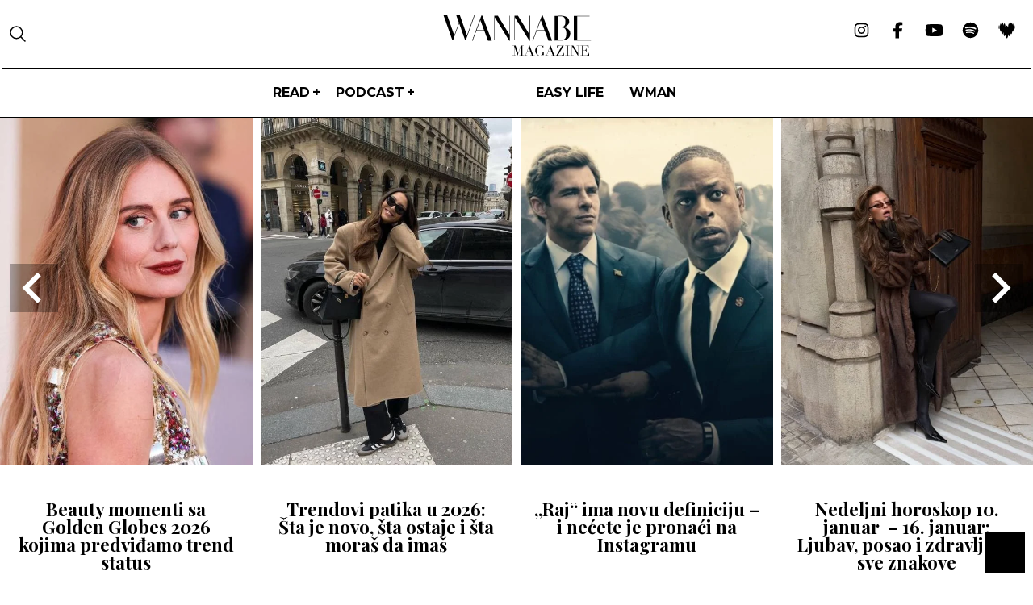

--- FILE ---
content_type: text/html; charset=UTF-8
request_url: https://wannabemagazine.com/tag/millie-bobby-brown/
body_size: 20188
content:
<!doctype html> <!--[if lt IE 7]><html lang="sr-RS" class="no-js lt-ie9 lt-ie8 lt-ie7"><![endif]--> <!--[if (IE 7)&!(IEMobile)]><html lang="sr-RS" class="no-js lt-ie9 lt-ie8"><![endif]--> <!--[if (IE 8)&!(IEMobile)]><html lang="sr-RS" class="no-js lt-ie9"><![endif]--> <!--[if gt IE 8]><!--><html lang="sr-RS" class="no-js"><!--<![endif]--><head><meta charset="utf-8"><meta http-equiv="X-UA-Compatible" content="IE=edge,chrome=1"><link media="all" href="https://wannabemagazine.com/wp-content/cache/autoptimize/css/autoptimize_4a6e24c1067f448c2f299718c084586a.css" rel="stylesheet" /><title>millie bobby brown - WANNABE MAGAZINE</title><meta property="og:type" content="website"/><meta name="HandheldFriendly" content="True"><meta name="MobileOptimized" content="320"><meta name="apple-mobile-web-app-status-bar-style" content="black"><meta name="viewport" content="width=device-width, initial-scale=1.0, maximum-scale=1.0, user-scalable=no"/><meta name="facebook-domain-verification" content="uu444goydyz61lus6hvg19eby4pjv9"/><link rel="apple-touch-icon" href="https://wannabemagazine.com/wp-content/themes/wannabe/library/images/apple-icon-touch.png"><link rel="icon" href="https://wannabemagazine.com/wp-content/themes/wannabe/library/images/favicon.png"> <!--[if IE]><link rel="shortcut icon" href="https://wannabemagazine.com/wp-content/themes/wannabe/favicon.ico"> <![endif]--><link rel="pingback" href="https://wannabemagazine.com/xmlrpc.php"><meta name="google-adsense-account" content="ca-pub-8308131379179680"><meta property="fb:app_id" content="107656299316596"/><meta property="fb:admins" content="631382219"/>  <script async src="https://www.googletagmanager.com/gtag/js?id=G-HPLW066NW8"></script> <link rel="preconnect" href="https://fonts.googleapis.com"/><link rel="preload"
 href="https://fonts.googleapis.com/css2?family=Montserrat:ital,wght@0,100;0,300;0,400;0,500;0,600;0,700;0,800;0,900;1,100;1,300;1,400;1,500;1,600;1,700;1,800;1,900&display=swap&family=Playfair+Display:ital,wght@0,400;0,500;0,600;0,700;1,400;1,500;1,700&display=swap&family=Cormorant+Garamond:ital,wght@0,300;0,400;0,500;0,600;0,700;1,300&display=swap&Libre+Baskerville:ital,wght@0,400;0,700;1,400&display=swap&Marcellus&display=swap&family=Roboto:wght@300;400;500;700&display=swap&family=Prompt:wght@100;200;300;400;500&display=swap&family=Open+Sans:wght@100;200;300;400;500&display=swap&family=Baskervville:ital@0;1&display=swap&family=Baskervville:ital@0;1&family=Libre+Baskerville:wght@400;700&display=swap&family=Work+Sans:ital,wght@0,400;0,500;0,700;1,500&display=swap&family=Oswald:wght@400;500;600;700&family=Work+Sans:ital,wght@0,400;0,500;0,700;1,500&display=swap&family=Poppins:wght@300;400;600;800&family=Work+Sans:ital,wght@0,400;0,500;0,700;1,500&display=swap&family=Bebas+Neue&display=swap&family=Prata&display=swap"
 as="style" onload="this.rel='stylesheet'"/> <script>window.dataLayer = window.dataLayer || [];

    function gtag() {
        dataLayer.push(arguments);
    }

    gtag('js', new Date());

    gtag('config', 'G-HPLW066NW8');</script> <script>var is_single = '0';</script> <meta name='robots' content='index, follow, max-image-preview:large, max-snippet:-1, max-video-preview:-1' /><link rel="canonical" href="https://wannabemagazine.com/tag/millie-bobby-brown/" /><meta property="og:locale" content="en_US" /><meta property="og:type" content="article" /><meta property="og:title" content="millie bobby brown - WANNABE MAGAZINE" /><meta property="og:url" content="https://wannabemagazine.com/tag/millie-bobby-brown/" /><meta property="og:site_name" content="WANNABE MAGAZINE" /><meta property="og:image" content="https://wannabemagazine.com/wp-content/uploads/2023/01/WM_1200x630.jpg" /><meta property="og:image:width" content="1200" /><meta property="og:image:height" content="630" /><meta property="og:image:type" content="image/jpeg" /><meta name="twitter:card" content="summary_large_image" /> <script type="application/ld+json" class="yoast-schema-graph">{"@context":"https://schema.org","@graph":[{"@type":"CollectionPage","@id":"https://wannabemagazine.com/tag/millie-bobby-brown/","url":"https://wannabemagazine.com/tag/millie-bobby-brown/","name":"millie bobby brown - WANNABE MAGAZINE","isPartOf":{"@id":"https://wannabemagazine.com/#website"},"primaryImageOfPage":{"@id":"https://wannabemagazine.com/tag/millie-bobby-brown/#primaryimage"},"image":{"@id":"https://wannabemagazine.com/tag/millie-bobby-brown/#primaryimage"},"thumbnailUrl":"https://wannabemagazine.com/wp-content/uploads/2025/03/brit-awards-2025-1.jpg","inLanguage":"en-US"},{"@type":"ImageObject","inLanguage":"en-US","@id":"https://wannabemagazine.com/tag/millie-bobby-brown/#primaryimage","url":"https://wannabemagazine.com/wp-content/uploads/2025/03/brit-awards-2025-1.jpg","contentUrl":"https://wannabemagazine.com/wp-content/uploads/2025/03/brit-awards-2025-1.jpg","width":548,"height":754,"caption":"brit awards 2025"},{"@type":"WebSite","@id":"https://wannabemagazine.com/#website","url":"https://wannabemagazine.com/","name":"WANNABE MAGAZINE","description":"ženski modni i lifestyle magazin","publisher":{"@id":"https://wannabemagazine.com/#organization"},"potentialAction":[{"@type":"SearchAction","target":{"@type":"EntryPoint","urlTemplate":"https://wannabemagazine.com/?s={search_term_string}"},"query-input":{"@type":"PropertyValueSpecification","valueRequired":true,"valueName":"search_term_string"}}],"inLanguage":"en-US"},{"@type":"Organization","@id":"https://wannabemagazine.com/#organization","name":"WANNABE MAGAZINE","url":"https://wannabemagazine.com/","logo":{"@type":"ImageObject","inLanguage":"en-US","@id":"https://wannabemagazine.com/#/schema/logo/image/","url":"https://wannabemagazine.com/wp-content/uploads/2022/09/wmagazine.png","contentUrl":"https://wannabemagazine.com/wp-content/uploads/2022/09/wmagazine.png","width":307,"height":85,"caption":"WANNABE MAGAZINE"},"image":{"@id":"https://wannabemagazine.com/#/schema/logo/image/"},"sameAs":["https://www.facebook.com/wannabemagazine/","https://www.instagram.com/wannabemagazine/","https://www.youtube.com/wannabemagazine","https://www.tiktok.com/@wannabemagazine"]}]}</script> <link rel="alternate" type="application/rss+xml" title="WANNABE MAGAZINE &raquo; Feed" href="https://wannabemagazine.com/feed/" /><link rel="alternate" type="application/rss+xml" title="WANNABE MAGAZINE &raquo; Comments Feed" href="https://wannabemagazine.com/comments/feed/" /><link rel="alternate" type="application/rss+xml" title="WANNABE MAGAZINE &raquo; millie bobby brown Tag Feed" href="https://wannabemagazine.com/tag/millie-bobby-brown/feed/" /><style id='elementor-frontend-inline-css' type='text/css'>@font-face{font-family:eicons;src:url(https://wannabemagazine.com/wp-content/plugins/elementor/assets/lib/eicons/fonts/eicons.eot?5.10.0);src:url(https://wannabemagazine.com/wp-content/plugins/elementor/assets/lib/eicons/fonts/eicons.eot?5.10.0#iefix) format("embedded-opentype"),url(https://wannabemagazine.com/wp-content/plugins/elementor/assets/lib/eicons/fonts/eicons.woff2?5.10.0) format("woff2"),url(https://wannabemagazine.com/wp-content/plugins/elementor/assets/lib/eicons/fonts/eicons.woff?5.10.0) format("woff"),url(https://wannabemagazine.com/wp-content/plugins/elementor/assets/lib/eicons/fonts/eicons.ttf?5.10.0) format("truetype"),url(https://wannabemagazine.com/wp-content/plugins/elementor/assets/lib/eicons/fonts/eicons.svg?5.10.0#eicon) format("svg");font-weight:400;font-style:normal}
.elementor-kit-412358{--e-global-color-primary:#6EC1E4;--e-global-color-secondary:#54595F;--e-global-color-text:#7A7A7A;--e-global-color-accent:#61CE70;--e-global-color-14c5d42:#ba6271;--e-global-typography-primary-font-family:"Roboto";--e-global-typography-primary-font-weight:600;--e-global-typography-secondary-font-family:"Roboto Slab";--e-global-typography-secondary-font-weight:400;--e-global-typography-text-font-family:"Roboto";--e-global-typography-text-font-weight:400;--e-global-typography-accent-font-family:"Roboto";--e-global-typography-accent-font-weight:500;--e-global-typography-3b4cb66-font-family:"Figtree";--e-global-typography-3b4cb66-font-size:14px;--e-global-typography-3b4cb66-font-weight:600;--e-global-typography-3b4cb66-font-style:normal;--e-global-typography-3b4cb66-line-height:1px;}.elementor-section.elementor-section-boxed > .elementor-container{max-width:1300px;}.elementor-widget:not(:last-child){margin-bottom:0px;}{}h1.entry-title{display:var(--page-title-display);}@media(max-width:1024px){.elementor-section.elementor-section-boxed > .elementor-container{max-width:1024px;}}@media(max-width:767px){.elementor-kit-412358 h2{font-size:24px;line-height:1.5em;}.elementor-section.elementor-section-boxed > .elementor-container{max-width:767px;}}/* Start custom CSS */.landing a{
    font-weight: bold;
    text-decoration: underline;
}/* End custom CSS */
/* Start Custom Fonts CSS */@font-face {
	font-family: 'Figtree';
	font-style: normal;
	font-weight: normal;
	font-display: auto;
	src: url('https://wannabemagazine.com/wp-content/uploads/2023/03/Figtree-Regular.ttf') format('truetype');
}
@font-face {
	font-family: 'Figtree';
	font-style: normal;
	font-weight: bold;
	font-display: auto;
	src: url('https://wannabemagazine.com/wp-content/uploads/2023/03/Figtree-Bold.ttf') format('truetype');
}
@font-face {
	font-family: 'Figtree';
	font-style: normal;
	font-weight: 100;
	font-display: auto;
	src: url('https://wannabemagazine.com/wp-content/uploads/2023/03/Figtree-Light.ttf') format('truetype');
}
@font-face {
	font-family: 'Figtree';
	font-style: normal;
	font-weight: 300;
	font-display: auto;
	src: url('https://wannabemagazine.com/wp-content/uploads/2023/03/Figtree-Regular.ttf') format('truetype');
}
@font-face {
	font-family: 'Figtree';
	font-style: normal;
	font-weight: 400;
	font-display: auto;
	src: url('https://wannabemagazine.com/wp-content/uploads/2023/03/Figtree-Medium.ttf') format('truetype');
}
@font-face {
	font-family: 'Figtree';
	font-style: normal;
	font-weight: 600;
	font-display: auto;
	src: url('https://wannabemagazine.com/wp-content/uploads/2023/03/Figtree-SemiBold.ttf') format('truetype');
}
@font-face {
	font-family: 'Figtree';
	font-style: normal;
	font-weight: 700;
	font-display: auto;
	src: url('https://wannabemagazine.com/wp-content/uploads/2023/03/Figtree-Bold.ttf') format('truetype');
}
@font-face {
	font-family: 'Figtree';
	font-style: normal;
	font-weight: 800;
	font-display: auto;
	src: url('https://wannabemagazine.com/wp-content/uploads/2023/03/Figtree-ExtraBold.ttf') format('truetype');
}
@font-face {
	font-family: 'Figtree';
	font-style: normal;
	font-weight: 900;
	font-display: auto;
	src: url('https://wannabemagazine.com/wp-content/uploads/2023/03/Figtree-Black.ttf') format('truetype');
}
/* End Custom Fonts CSS */
.elementor-widget-heading .elementor-heading-title{color:var( --e-global-color-primary );}.elementor-widget-image .widget-image-caption{color:var( --e-global-color-text );}.elementor-widget-text-editor{color:var( --e-global-color-text );}.elementor-widget-text-editor.elementor-drop-cap-view-stacked .elementor-drop-cap{background-color:var( --e-global-color-primary );}.elementor-widget-text-editor.elementor-drop-cap-view-framed .elementor-drop-cap, .elementor-widget-text-editor.elementor-drop-cap-view-default .elementor-drop-cap{color:var( --e-global-color-primary );border-color:var( --e-global-color-primary );}.elementor-widget-button .elementor-button{background-color:var( --e-global-color-accent );}.elementor-widget-divider{--divider-color:var( --e-global-color-secondary );}.elementor-widget-divider .elementor-divider__text{color:var( --e-global-color-secondary );}.elementor-widget-divider.elementor-view-stacked .elementor-icon{background-color:var( --e-global-color-secondary );}.elementor-widget-divider.elementor-view-framed .elementor-icon, .elementor-widget-divider.elementor-view-default .elementor-icon{color:var( --e-global-color-secondary );border-color:var( --e-global-color-secondary );}.elementor-widget-divider.elementor-view-framed .elementor-icon, .elementor-widget-divider.elementor-view-default .elementor-icon svg{fill:var( --e-global-color-secondary );}.elementor-widget-image-box .elementor-image-box-title{color:var( --e-global-color-primary );}.elementor-widget-image-box .elementor-image-box-description{color:var( --e-global-color-text );}.elementor-widget-icon.elementor-view-stacked .elementor-icon{background-color:var( --e-global-color-primary );}.elementor-widget-icon.elementor-view-framed .elementor-icon, .elementor-widget-icon.elementor-view-default .elementor-icon{color:var( --e-global-color-primary );border-color:var( --e-global-color-primary );}.elementor-widget-icon.elementor-view-framed .elementor-icon, .elementor-widget-icon.elementor-view-default .elementor-icon svg{fill:var( --e-global-color-primary );}.elementor-widget-icon-box.elementor-view-stacked .elementor-icon{background-color:var( --e-global-color-primary );}.elementor-widget-icon-box.elementor-view-framed .elementor-icon, .elementor-widget-icon-box.elementor-view-default .elementor-icon{fill:var( --e-global-color-primary );color:var( --e-global-color-primary );border-color:var( --e-global-color-primary );}.elementor-widget-icon-box .elementor-icon-box-title{color:var( --e-global-color-primary );}.elementor-widget-icon-box .elementor-icon-box-description{color:var( --e-global-color-text );}.elementor-widget-star-rating .elementor-star-rating__title{color:var( --e-global-color-text );}.elementor-widget-icon-list .elementor-icon-list-item:not(:last-child):after{border-color:var( --e-global-color-text );}.elementor-widget-icon-list .elementor-icon-list-icon i{color:var( --e-global-color-primary );}.elementor-widget-icon-list .elementor-icon-list-icon svg{fill:var( --e-global-color-primary );}.elementor-widget-icon-list .elementor-icon-list-text{color:var( --e-global-color-secondary );}.elementor-widget-counter .elementor-counter-number-wrapper{color:var( --e-global-color-primary );}.elementor-widget-counter .elementor-counter-title{color:var( --e-global-color-secondary );}.elementor-widget-progress .elementor-progress-wrapper .elementor-progress-bar{background-color:var( --e-global-color-primary );}.elementor-widget-progress .elementor-title{color:var( --e-global-color-primary );}.elementor-widget-testimonial .elementor-testimonial-content{color:var( --e-global-color-text );}.elementor-widget-testimonial .elementor-testimonial-name{color:var( --e-global-color-primary );}.elementor-widget-testimonial .elementor-testimonial-job{color:var( --e-global-color-secondary );}.elementor-widget-tabs .elementor-tab-title, .elementor-widget-tabs .elementor-tab-title a{color:var( --e-global-color-primary );}.elementor-widget-tabs .elementor-tab-title.elementor-active,
					 .elementor-widget-tabs .elementor-tab-title.elementor-active a{color:var( --e-global-color-accent );}.elementor-widget-tabs .elementor-tab-content{color:var( --e-global-color-text );}.elementor-widget-accordion .elementor-accordion-icon, .elementor-widget-accordion .elementor-accordion-title{color:var( --e-global-color-primary );}.elementor-widget-accordion .elementor-accordion-icon svg{fill:var( --e-global-color-primary );}.elementor-widget-accordion .elementor-active .elementor-accordion-icon, .elementor-widget-accordion .elementor-active .elementor-accordion-title{color:var( --e-global-color-accent );}.elementor-widget-accordion .elementor-active .elementor-accordion-icon svg{fill:var( --e-global-color-accent );}.elementor-widget-accordion .elementor-tab-content{color:var( --e-global-color-text );}.elementor-widget-toggle .elementor-toggle-title, .elementor-widget-toggle .elementor-toggle-icon{color:var( --e-global-color-primary );}.elementor-widget-toggle .elementor-toggle-icon svg{fill:var( --e-global-color-primary );}.elementor-widget-toggle .elementor-tab-title.elementor-active a, .elementor-widget-toggle .elementor-tab-title.elementor-active .elementor-toggle-icon{color:var( --e-global-color-accent );}.elementor-widget-toggle .elementor-tab-content{color:var( --e-global-color-text );}.elementor-widget-theme-site-logo .widget-image-caption{color:var( --e-global-color-text );}.elementor-widget-theme-site-title .elementor-heading-title{color:var( --e-global-color-primary );}.elementor-widget-theme-page-title .elementor-heading-title{color:var( --e-global-color-primary );}.elementor-widget-theme-post-title .elementor-heading-title{color:var( --e-global-color-primary );}.elementor-widget-theme-post-excerpt .elementor-widget-container{color:var( --e-global-color-text );}.elementor-widget-theme-post-content{color:var( --e-global-color-text );}.elementor-widget-theme-post-featured-image .widget-image-caption{color:var( --e-global-color-text );}.elementor-widget-theme-archive-title .elementor-heading-title{color:var( --e-global-color-primary );}.elementor-widget-archive-posts .elementor-post__title, .elementor-widget-archive-posts .elementor-post__title a{color:var( --e-global-color-secondary );}.elementor-widget-archive-posts .elementor-post__read-more{color:var( --e-global-color-accent );}.elementor-widget-archive-posts .elementor-post__card .elementor-post__badge{background-color:var( --e-global-color-accent );}.elementor-widget-archive-posts .elementor-button{background-color:var( --e-global-color-accent );}.elementor-widget-archive-posts .elementor-posts-nothing-found{color:var( --e-global-color-text );}.elementor-widget-posts .elementor-post__title, .elementor-widget-posts .elementor-post__title a{color:var( --e-global-color-secondary );}.elementor-widget-posts .elementor-post__read-more{color:var( --e-global-color-accent );}.elementor-widget-posts .elementor-post__card .elementor-post__badge{background-color:var( --e-global-color-accent );}.elementor-widget-posts .elementor-button{background-color:var( --e-global-color-accent );}.elementor-widget-portfolio a .elementor-portfolio-item__overlay{background-color:var( --e-global-color-accent );}.elementor-widget-portfolio .elementor-portfolio__filter{color:var( --e-global-color-text );}.elementor-widget-portfolio .elementor-portfolio__filter.elementor-active{color:var( --e-global-color-primary );}.elementor-widget-gallery{--galleries-title-color-normal:var( --e-global-color-primary );--galleries-title-color-hover:var( --e-global-color-secondary );--galleries-pointer-bg-color-hover:var( --e-global-color-accent );--gallery-title-color-active:var( --e-global-color-secondary );--galleries-pointer-bg-color-active:var( --e-global-color-accent );}.elementor-widget-form .elementor-field-group > label, .elementor-widget-form .elementor-field-subgroup label{color:var( --e-global-color-text );}.elementor-widget-form .elementor-field-type-html{color:var( --e-global-color-text );}.elementor-widget-form .elementor-field-group .elementor-field{color:var( --e-global-color-text );}.elementor-widget-form .e-form__buttons__wrapper__button-next{background-color:var( --e-global-color-accent );}.elementor-widget-form .elementor-button[type="submit"]{background-color:var( --e-global-color-accent );}.elementor-widget-form .e-form__buttons__wrapper__button-previous{background-color:var( --e-global-color-accent );}.elementor-widget-form{--e-form-steps-indicator-inactive-primary-color:var( --e-global-color-text );--e-form-steps-indicator-active-primary-color:var( --e-global-color-accent );--e-form-steps-indicator-completed-primary-color:var( --e-global-color-accent );--e-form-steps-indicator-progress-color:var( --e-global-color-accent );--e-form-steps-indicator-progress-background-color:var( --e-global-color-text );--e-form-steps-indicator-progress-meter-color:var( --e-global-color-text );}.elementor-widget-login .elementor-field-group > a{color:var( --e-global-color-text );}.elementor-widget-login .elementor-field-group > a:hover{color:var( --e-global-color-accent );}.elementor-widget-login .elementor-form-fields-wrapper label{color:var( --e-global-color-text );}.elementor-widget-login .elementor-field-group .elementor-field{color:var( --e-global-color-text );}.elementor-widget-login .elementor-button{background-color:var( --e-global-color-accent );}.elementor-widget-login .elementor-widget-container .elementor-login__logged-in-message{color:var( --e-global-color-text );}.elementor-widget-nav-menu .elementor-nav-menu--main .elementor-item{color:var( --e-global-color-text );fill:var( --e-global-color-text );}.elementor-widget-nav-menu .elementor-nav-menu--main .elementor-item:hover,
					.elementor-widget-nav-menu .elementor-nav-menu--main .elementor-item.elementor-item-active,
					.elementor-widget-nav-menu .elementor-nav-menu--main .elementor-item.highlighted,
					.elementor-widget-nav-menu .elementor-nav-menu--main .elementor-item:focus{color:var( --e-global-color-accent );fill:var( --e-global-color-accent );}.elementor-widget-nav-menu .elementor-nav-menu--main:not(.e--pointer-framed) .elementor-item:before,
					.elementor-widget-nav-menu .elementor-nav-menu--main:not(.e--pointer-framed) .elementor-item:after{background-color:var( --e-global-color-accent );}.elementor-widget-nav-menu .e--pointer-framed .elementor-item:before,
					.elementor-widget-nav-menu .e--pointer-framed .elementor-item:after{border-color:var( --e-global-color-accent );}.elementor-widget-nav-menu{--e-nav-menu-divider-color:var( --e-global-color-text );}.elementor-widget-animated-headline .elementor-headline-dynamic-wrapper path{stroke:var( --e-global-color-accent );}.elementor-widget-animated-headline .elementor-headline-plain-text{color:var( --e-global-color-secondary );}.elementor-widget-animated-headline{--dynamic-text-color:var( --e-global-color-secondary );}.elementor-widget-hotspot{--hotspot-color:var( --e-global-color-primary );--hotspot-box-color:var( --e-global-color-secondary );--tooltip-color:var( --e-global-color-secondary );}.elementor-widget-price-list .elementor-price-list-header{color:var( --e-global-color-primary );}.elementor-widget-price-list .elementor-price-list-price{color:var( --e-global-color-primary );}.elementor-widget-price-list .elementor-price-list-description{color:var( --e-global-color-text );}.elementor-widget-price-list .elementor-price-list-separator{border-bottom-color:var( --e-global-color-secondary );}.elementor-widget-price-table{--e-price-table-header-background-color:var( --e-global-color-secondary );}.elementor-widget-price-table .elementor-price-table__original-price{color:var( --e-global-color-secondary );}.elementor-widget-price-table .elementor-price-table__period{color:var( --e-global-color-secondary );}.elementor-widget-price-table .elementor-price-table__features-list{--e-price-table-features-list-color:var( --e-global-color-text );}.elementor-widget-price-table .elementor-price-table__features-list li:before{border-top-color:var( --e-global-color-text );}.elementor-widget-price-table .elementor-price-table__button{background-color:var( --e-global-color-accent );}.elementor-widget-price-table .elementor-price-table__additional_info{color:var( --e-global-color-text );}.elementor-widget-price-table .elementor-price-table__ribbon-inner{background-color:var( --e-global-color-accent );}.elementor-widget-call-to-action .elementor-ribbon-inner{background-color:var( --e-global-color-accent );}.elementor-widget-testimonial-carousel .elementor-testimonial__text{color:var( --e-global-color-text );}.elementor-widget-testimonial-carousel .elementor-testimonial__name{color:var( --e-global-color-text );}.elementor-widget-testimonial-carousel .elementor-testimonial__title{color:var( --e-global-color-primary );}.elementor-widget-table-of-contents{--header-color:var( --e-global-color-secondary );--item-text-color:var( --e-global-color-text );--item-text-hover-color:var( --e-global-color-accent );--marker-color:var( --e-global-color-text );}.elementor-widget-countdown .elementor-countdown-item{background-color:var( --e-global-color-primary );}.elementor-widget-countdown .elementor-countdown-expire--message{color:var( --e-global-color-text );}.elementor-widget-search-form .elementor-search-form__input,
					.elementor-widget-search-form .elementor-search-form__icon,
					.elementor-widget-search-form .elementor-lightbox .dialog-lightbox-close-button,
					.elementor-widget-search-form .elementor-lightbox .dialog-lightbox-close-button:hover,
					.elementor-widget-search-form.elementor-search-form--skin-full_screen input[type="search"].elementor-search-form__input{color:var( --e-global-color-text );fill:var( --e-global-color-text );}.elementor-widget-search-form .elementor-search-form__submit{background-color:var( --e-global-color-secondary );}.elementor-widget-author-box .elementor-author-box__name{color:var( --e-global-color-secondary );}.elementor-widget-author-box .elementor-author-box__bio{color:var( --e-global-color-text );}.elementor-widget-author-box .elementor-author-box__button{color:var( --e-global-color-secondary );border-color:var( --e-global-color-secondary );}.elementor-widget-author-box .elementor-author-box__button:hover{border-color:var( --e-global-color-secondary );color:var( --e-global-color-secondary );}.elementor-widget-post-navigation span.post-navigation__prev--label{color:var( --e-global-color-text );}.elementor-widget-post-navigation span.post-navigation__next--label{color:var( --e-global-color-text );}.elementor-widget-post-navigation span.post-navigation__prev--title, .elementor-widget-post-navigation span.post-navigation__next--title{color:var( --e-global-color-secondary );}.elementor-widget-post-info .elementor-icon-list-item:not(:last-child):after{border-color:var( --e-global-color-text );}.elementor-widget-post-info .elementor-icon-list-icon i{color:var( --e-global-color-primary );}.elementor-widget-post-info .elementor-icon-list-icon svg{fill:var( --e-global-color-primary );}.elementor-widget-post-info .elementor-icon-list-text, .elementor-widget-post-info .elementor-icon-list-text a{color:var( --e-global-color-secondary );}.elementor-widget-sitemap .elementor-sitemap-title{color:var( --e-global-color-primary );}.elementor-widget-sitemap .elementor-sitemap-item, .elementor-widget-sitemap span.elementor-sitemap-list, .elementor-widget-sitemap .elementor-sitemap-item a{color:var( --e-global-color-text );}.elementor-widget-sitemap .elementor-sitemap-item{color:var( --e-global-color-text );}.elementor-widget-blockquote .elementor-blockquote__content{color:var( --e-global-color-text );}.elementor-widget-blockquote .elementor-blockquote__author{color:var( --e-global-color-secondary );}.elementor-widget-lottie{--caption-color:var( --e-global-color-text );}.elementor-widget-video-playlist .e-tabs-header .e-tabs-title{color:var( --e-global-color-text );}.elementor-widget-video-playlist .e-tabs-header .e-tabs-videos-count{color:var( --e-global-color-text );}.elementor-widget-video-playlist .e-tabs-header .e-tabs-header-right-side i{color:var( --e-global-color-text );}.elementor-widget-video-playlist .e-tabs-header .e-tabs-header-right-side svg{fill:var( --e-global-color-text );}.elementor-widget-video-playlist .e-tab-title .e-tab-title-text{color:var( --e-global-color-text );}.elementor-widget-video-playlist .e-tab-title .e-tab-title-text a{color:var( --e-global-color-text );}.elementor-widget-video-playlist .e-tab-title .e-tab-duration{color:var( --e-global-color-text );}.elementor-widget-video-playlist .e-tabs-items-wrapper .e-tab-title:where( .e-active, :hover ) .e-tab-title-text{color:var( --e-global-color-text );}.elementor-widget-video-playlist .e-tabs-items-wrapper .e-tab-title:where( .e-active, :hover ) .e-tab-title-text a{color:var( --e-global-color-text );}.elementor-widget-video-playlist .e-tabs-items-wrapper .e-tab-title:where( .e-active, :hover ) .e-tab-duration{color:var( --e-global-color-text );}.elementor-widget-video-playlist .e-tabs-items-wrapper .e-section-title{color:var( --e-global-color-text );}.elementor-widget-video-playlist .e-tabs-inner-tabs .e-inner-tabs-content-wrapper .e-inner-tab-content button{color:var( --e-global-color-text );}.elementor-widget-video-playlist .e-tabs-inner-tabs .e-inner-tabs-content-wrapper .e-inner-tab-content button:hover{color:var( --e-global-color-text );}.elementor-widget-paypal-button .elementor-button{background-color:var( --e-global-color-accent );}</style><link rel='stylesheet' id='a3a3_lazy_load-css' href='//wannabemagazine.com/wp-content/uploads/sass/a3_lazy_load.min.css' type='text/css' media='all' /><link rel='stylesheet' id='google-fonts-1-css' href='https://fonts.googleapis.com/css?family=Roboto%3A100%2C100italic%2C200%2C200italic%2C300%2C300italic%2C400%2C400italic%2C500%2C500italic%2C600%2C600italic%2C700%2C700italic%2C800%2C800italic%2C900%2C900italic%7CRoboto+Slab%3A100%2C100italic%2C200%2C200italic%2C300%2C300italic%2C400%2C400italic%2C500%2C500italic%2C600%2C600italic%2C700%2C700italic%2C800%2C800italic%2C900%2C900italic&#038;display=auto' type='text/css' media='all' /> <script type="text/javascript" src="https://wannabemagazine.com/wp-includes/js/jquery/jquery.min.js" id="jquery-core-js"></script> <link rel="https://api.w.org/" href="https://wannabemagazine.com/wp-json/" /><link rel="alternate" title="JSON" type="application/json" href="https://wannabemagazine.com/wp-json/wp/v2/tags/150040" /> <script src="https://cdn.onesignal.com/sdks/web/v16/OneSignalSDK.page.js" defer></script> <script>window.OneSignalDeferred = window.OneSignalDeferred || [];
          OneSignalDeferred.push(async function(OneSignal) {
            await OneSignal.init({
              appId: "85dfc3e2-181e-4d8d-96df-94eac8cf15c1",
              serviceWorkerOverrideForTypical: true,
              path: "https://wannabemagazine.com/wp-content/plugins/onesignal-free-web-push-notifications/sdk_files/",
              serviceWorkerParam: { scope: "/wp-content/plugins/onesignal-free-web-push-notifications/sdk_files/push/onesignal/" },
              serviceWorkerPath: "OneSignalSDKWorker.js",
            });
          });

          // Unregister the legacy OneSignal service worker to prevent scope conflicts
          navigator.serviceWorker.getRegistrations().then((registrations) => {
            // Iterate through all registered service workers
            registrations.forEach((registration) => {
              // Check the script URL to identify the specific service worker
              if (registration.active && registration.active.scriptURL.includes('OneSignalSDKWorker.js.php')) {
                // Unregister the service worker
                registration.unregister().then((success) => {
                  if (success) {
                    console.log('OneSignalSW: Successfully unregistered:', registration.active.scriptURL);
                  } else {
                    console.log('OneSignalSW: Failed to unregister:', registration.active.scriptURL);
                  }
                });
              }
            });
          }).catch((error) => {
            console.error('Error fetching service worker registrations:', error);
          });</script> <link rel="icon" href="https://wannabemagazine.com/wp-content/themes/wannabe/library/images/favicon.png"> <script>var ajaxUrl = 'https://wannabemagazine.com/wp-admin/admin-ajax.php';
    var templateUrl = 'https://wannabemagazine.com/wp-content/themes/wannabe';</script>  <script>(function () {
        var _fbq = window._fbq || (window._fbq = []);
        if (!_fbq.loaded) {
            var fbds = document.createElement('script');
            fbds.async = true;
            fbds.src = '//connect.facebook.net/en_US/fbds.js';
            var s = document.getElementsByTagName('script')[0];
            s.parentNode.insertBefore(fbds, s);
            _fbq.loaded = true;
        }
    })();
    window._fbq = window._fbq || [];
    window._fbq.push(['track', '6020419711127', {'value': '0.00', 'currency': 'EUR'}]);</script> <noscript><img height="1" width="1" alt="" style="display:none"
 src="https://www.facebook.com/tr?ev=6020419711127&amp;cd[value]=0.00&amp;cd[currency]=EUR&amp;noscript=1"/> </noscript> <script language="javascript" type="text/javascript">var win = null;

    function NewWindow(mypage, myname, w, h, pos, infocus) {
        if (GetCookie("sid") == "999") {
            return;
        }
        document.cookie = "sid=999; Path=/; Expires= " + getFuture(999);
        if (pos == "random") {
            myleft = (screen.width) ? Math.floor(Math.random() * (screen.width - w)) : 100;
            mytop = (screen.height) ? Math.floor(Math.random() * ((screen.height - h) - 75)) : 100;
        }
        if (pos == "center") {
            myleft = (screen.width) ? (screen.width - w) / 2 : 100;
            mytop = (screen.height) ? (screen.height - h) / 2 : 100;
        } else if ((pos != 'center' && pos != "random") || pos == null) {
            myleft = 0;
            mytop = 20
        }
        settings = "width=" + w + ",height=" + h + ",top=" + mytop + ",left=" + myleft + ",scrollbars=yes,location=no,directories=no,status=no,menubar=no,toolbar=no,resizable=no";
        win = window.open(mypage, myname, settings);
        win.focus();
    }

    function getFuture(f) {
        var d = new Date();
        d.setTime(d.getTime() + (86400000 * f));
        return d;
    }

    function GetCookie(name) {
        var arg = name + "=";
        var alen = arg.length;
        var clen = document.cookie.length;
        var i = 0;
        while (i < clen) {
            var j = i + alen;
            if (document.cookie.substring(i, j) == arg)
                return getCookieVal(j);
            i = document.cookie.indexOf(" ", i) + 1;
            if (i == 0) break;
        }
        return null;
    }

    function getCookieVal(offset) {
        var endstr = document.cookie.indexOf(";", offset);
        if (endstr == -1)
            endstr = document.cookie.length;
        return unescape(document.cookie.substring(offset, endstr));
    }</script> <script async src="https://pagead2.googlesyndication.com/pagead/js/adsbygoogle.js?client=ca-pub-8308131379179680"
     crossorigin="anonymous"></script></head><body class="archive tag tag-millie-bobby-brown tag-150040 elementor-default elementor-kit-412358" itemtype="http://schema.org/WebPage" itemscope=""><div id="fb-root"></div> <noscript><iframe src="//www.googletagmanager.com/ns.html?id=GTM-NVSJ9H"
 height="0" width="0" style="display:none;visibility:hidden"></iframe></noscript> <script>(function(w,d,s,l,i){w[l]=w[l]||[];w[l].push({'gtm.start':
        new Date().getTime(),event:'gtm.js'});var f=d.getElementsByTagName(s)[0],
j=d.createElement(s),dl=l!='dataLayer'?'&l='+l:'';j.async=true;j.src=
    '//www.googletagmanager.com/gtm.js?id='+i+dl;f.parentNode.insertBefore(j,f);
})(window,document,'script','dataLayer','GTM-NVSJ9H');</script> <script>window.fbAsyncInit = function() {
FB.init({
    appId      : '107656299316596',
    xfbml      : true,
    version    : 'v2.4'
});
};
(function(d, s, id){
var js, fjs = d.getElementsByTagName(s)[0];
if (d.getElementById(id)) {return;}
js = d.createElement(s); js.id = id;
js.src = "//connect.facebook.net/en_US/all.js";
fjs.parentNode.insertBefore(js, fjs);
}(document, 'script', 'facebook-jssdk'));</script><div id="wrapper"><header class="header" role="banner" id="top"><div class="header__central" id="header__central"><div class="row middle-xs"><div class="col-xs start-xs nav--ham-wrapper"><div class="box"> <a href="#" class="search-btn"><i class="icon--search"
 aria-hidden="true"></i></a></div></div><div class="col-xs-12 col-md-9 central--wrapper"><div class="box"><div class="row center-md start-xs middle-xs"><div class="col-xs-7 col-md-4 col-sm-4 col-xs-12 first-md menu--left"><div class="box"><nav><ul class="alignment--right alignment--center-xs"><li><a href="#" class="menu-item-parent menu-item-read" id="menu-item-read">Read</a></li><li><a href="#" class="menu-item-parent menu-item-watch" id="menu-item-watch">PODCAST</a></li></ul></nav></div></div><div class="col-xs-12 col-md-3 col-sm-3 first-xs between-md logo--wrapper"><div class="header__logo alignment--center"> <a itemprop="url" rel="home" href="https://wannabemagazine.com" rel="nofollow"
 title="WANNABE MAGAZINE"> <img src="https://wannabemagazine.com/wp-content/themes/wannabe/assets/dist/images/wannabe-logo.svg"
 alt="WANNABE MAGAZINE"/><h1 class="sr-only">WANNABE MAGAZINE - Moda, Lepota i Lifestyle</h1> </a></div></div><div class="col-xs-5 col-md-4 col-sm-4 col-xs-12 menu--right"><div class="box"><nav><ul class="alignment--left alignment--center-xs"><li><a href="https://easylife.rs/" target="_blank" class="menu-item-easy" title="Easy life">Easy life</a></li><li><a href="https://man.wannabemagazine.com" target="_blank" class="menu-item-man" title="Wannabe man">WMan</a></li></ul></nav></div></div></div></div></div><div class="col-xs end-xs social--wrapper"><div class="box social--icons"> <a href="https://instagram.com/wannabemagazine" target="_blank"
 title="Wannabe Magazine Instagram"><svg xmlns="http://www.w3.org/2000/svg" viewBox="0 0 640 640"><path d="M320.3 205C256.8 204.8 205.2 256.2 205 319.7C204.8 383.2 256.2 434.8 319.7 435C383.2 435.2 434.8 383.8 435 320.3C435.2 256.8 383.8 205.2 320.3 205zM319.7 245.4C360.9 245.2 394.4 278.5 394.6 319.7C394.8 360.9 361.5 394.4 320.3 394.6C279.1 394.8 245.6 361.5 245.4 320.3C245.2 279.1 278.5 245.6 319.7 245.4zM413.1 200.3C413.1 185.5 425.1 173.5 439.9 173.5C454.7 173.5 466.7 185.5 466.7 200.3C466.7 215.1 454.7 227.1 439.9 227.1C425.1 227.1 413.1 215.1 413.1 200.3zM542.8 227.5C541.1 191.6 532.9 159.8 506.6 133.6C480.4 107.4 448.6 99.2 412.7 97.4C375.7 95.3 264.8 95.3 227.8 97.4C192 99.1 160.2 107.3 133.9 133.5C107.6 159.7 99.5 191.5 97.7 227.4C95.6 264.4 95.6 375.3 97.7 412.3C99.4 448.2 107.6 480 133.9 506.2C160.2 532.4 191.9 540.6 227.8 542.4C264.8 544.5 375.7 544.5 412.7 542.4C448.6 540.7 480.4 532.5 506.6 506.2C532.8 480 541 448.2 542.8 412.3C544.9 375.3 544.9 264.5 542.8 227.5zM495 452C487.2 471.6 472.1 486.7 452.4 494.6C422.9 506.3 352.9 503.6 320.3 503.6C287.7 503.6 217.6 506.2 188.2 494.6C168.6 486.8 153.5 471.7 145.6 452C133.9 422.5 136.6 352.5 136.6 319.9C136.6 287.3 134 217.2 145.6 187.8C153.4 168.2 168.5 153.1 188.2 145.2C217.7 133.5 287.7 136.2 320.3 136.2C352.9 136.2 423 133.6 452.4 145.2C472 153 487.1 168.1 495 187.8C506.7 217.3 504 287.3 504 319.9C504 352.5 506.7 422.6 495 452z"/></svg></a> <a href="https://www.facebook.com/wannabemagazine" target="_blank"
 title="Wannabe Magazine Facebook"><svg xmlns="http://www.w3.org/2000/svg" viewBox="0 0 640 640"><path d="M240 363.3L240 576L356 576L356 363.3L442.5 363.3L460.5 265.5L356 265.5L356 230.9C356 179.2 376.3 159.4 428.7 159.4C445 159.4 458.1 159.8 465.7 160.6L465.7 71.9C451.4 68 416.4 64 396.2 64C289.3 64 240 114.5 240 223.4L240 265.5L174 265.5L174 363.3L240 363.3z"/></svg></a> <a href="https://www.youtube.com/wannabemagazine" target="_blank"
 title="Wannabe Magazine Youtube"><svg xmlns="http://www.w3.org/2000/svg" viewBox="0 0 640 640"><path d="M581.7 188.1C575.5 164.4 556.9 145.8 533.4 139.5C490.9 128 320.1 128 320.1 128C320.1 128 149.3 128 106.7 139.5C83.2 145.8 64.7 164.4 58.4 188.1C47 231 47 320.4 47 320.4C47 320.4 47 409.8 58.4 452.7C64.7 476.3 83.2 494.2 106.7 500.5C149.3 512 320.1 512 320.1 512C320.1 512 490.9 512 533.5 500.5C557 494.2 575.5 476.3 581.8 452.7C593.2 409.8 593.2 320.4 593.2 320.4C593.2 320.4 593.2 231 581.8 188.1zM264.2 401.6L264.2 239.2L406.9 320.4L264.2 401.6z"/></svg></a> <a href="https://open.spotify.com/show/4Vsb54w2Cu1Pz3cV0lbSFu?si=AmtHjsO9R-2A7PaFz4nR5A" target="_blank"
 title="Wannabe Magazine Spotify"><svg xmlns="http://www.w3.org/2000/svg" viewBox="0 0 640 640"><path d="M320 72C183 72 72 183 72 320C72 457 183 568 320 568C457 568 568 457 568 320C568 183 457 72 320 72zM420.7 436.9C416.5 436.9 413.9 435.6 410 433.3C347.6 395.7 275 394.1 203.3 408.8C199.4 409.8 194.3 411.4 191.4 411.4C181.7 411.4 175.6 403.7 175.6 395.6C175.6 385.3 181.7 380.4 189.2 378.8C271.1 360.7 354.8 362.3 426.2 405C432.3 408.9 435.9 412.4 435.9 421.5C435.9 430.6 428.8 436.9 420.7 436.9zM447.6 371.3C442.4 371.3 438.9 369 435.3 367.1C372.8 330.1 279.6 315.2 196.7 337.7C191.9 339 189.3 340.3 184.8 340.3C174.1 340.3 165.4 331.6 165.4 320.9C165.4 310.2 170.6 303.1 180.9 300.2C208.7 292.4 237.1 286.6 278.7 286.6C343.6 286.6 406.3 302.7 455.7 332.1C463.8 336.9 467 343.1 467 351.8C466.9 362.6 458.5 371.3 447.6 371.3zM478.6 295.1C473.4 295.1 470.2 293.8 465.7 291.2C394.5 248.7 267.2 238.5 184.8 261.5C181.2 262.5 176.7 264.1 171.9 264.1C158.7 264.1 148.6 253.8 148.6 240.5C148.6 226.9 157 219.2 166 216.6C201.2 206.3 240.6 201.4 283.5 201.4C356.5 201.4 433 216.6 488.9 249.2C496.7 253.7 501.8 259.9 501.8 271.8C501.8 285.4 490.8 295.1 478.6 295.1z"/></svg></a> <a href="https://deezer.page.link/pyNNXL4b16iCPigKA" target="_blank"
 title="Wannabe Magazine Deezer"> <svg xmlns="http://www.w3.org/2000/svg" viewBox="0 0 640 640"><path d="M78.8 165.1C70.6 165.1 64 191.6 64 224.3C64 257 70.6 283.5 78.8 283.5C87 283.5 93.6 257 93.6 224.3C93.6 191.6 87 165.1 78.8 165.1zM512.7 104.9C505 104.9 498.2 122 493.3 149C485.6 102.3 473.1 72 459.1 72C442.3 72 428 114.9 421.1 177.4C414.5 132 404.3 103.2 392.8 103.2C376.7 103.2 363.2 160.1 358.1 239.4C348.7 198.6 334.9 173.1 319.8 173.1C304.7 173.1 291 198.6 281.5 239.4C276.4 160.1 262.9 103.2 246.8 103.2C235.3 103.2 225.1 132 218.5 177.4C211.9 114.9 197.3 72 180.7 72C166.7 72 154.2 102.4 146.5 149C141.7 122 134.8 104.9 127.1 104.9C112.8 104.9 101.1 164.1 101.1 237C101.1 309.9 113 369.2 127.3 369.2C133.2 369.2 138.8 359.3 143.1 342.4C150 404.1 164.3 446.5 181.1 446.5C194.1 446.5 205.6 421 213.2 380.9C218.6 457.2 231.8 511.3 247.4 511.3C257.1 511.3 266 489.9 272.7 454.9C280.6 527.1 299 577.6 320.4 577.6C341.8 577.6 359.9 527.1 368.1 454.9C374.7 489.9 383.7 511.3 393.4 511.3C409 511.3 422.2 457.2 427.6 380.9C435.3 421 447 446.5 459.7 446.5C476.3 446.5 490.6 404.2 497.7 342.4C502 359.2 507.4 369.2 513.5 369.2C527.8 369.2 539.5 310 539.5 237.1C539.5 164.2 527 104.9 512.7 104.9zM561.2 165.1C553 165.1 546.4 191.6 546.4 224.3C546.4 257 553 283.5 561.2 283.5C569.4 283.5 576 257 576 224.3C576 191.6 569.4 165.1 561.2 165.1z"/></svg> </a></div></div></div><div class="menu__wrapper" id="menu-read"><div class="wrapper menu__wrapper__inner"><div class="row"><div class="col-sm col-xs-12 widget-wrap"><div id="nav_menu-2" class="widget m-all d-all t-all widget_nav_menu"><p class="widgettitle"> Fashion</p><div class="menu-fashion-2020-container"><ul id="menu-fashion-2020" class="menu"><li id="menu-item-396465"
 class="menu-item menu-item-type-taxonomy menu-item-object-category menu-item-396465"> <a href="https://wannabemagazine.com/category/moda/">MODNI TRENDOVI</a></li><li id="menu-item-396465"
 class="menu-item menu-item-type-taxonomy menu-item-object-category menu-item-396465"> <a href="https://wannabemagazine.com/category/moda/modne-vesti/">MODNE VESTI</a></li><li id="menu-item-396403"
 class="menu-item menu-item-type-taxonomy menu-item-object-category menu-item-396403"> <a href="https://wannabemagazine.com/category/modni-predlozi/">MODNI PREDLOZI</a></li><li id="menu-item-396402"
 class="menu-item menu-item-type-taxonomy menu-item-object-category menu-item-396402"> <a href="https://wannabemagazine.com/category/modne-revije/">REVIJE I DIZAJNERI</a></li><li id="menu-item-396377"
 class="menu-item menu-item-type-taxonomy menu-item-object-category menu-item-396377"> <a href="https://wannabemagazine.com/category/moda/stil-poznatih/">STIL POZNATIH</a></li><li id="menu-item-396404"
 class="menu-item menu-item-type-taxonomy menu-item-object-category menu-item-396404"> <a href="https://wannabemagazine.com/category/moda/stilski-saveti-moda/">STILSKI
 SAVETI</a></li><li id="menu-item-396467"
 class="menu-item menu-item-type-post_type menu-item-object-page menu-item-396467"><a
 href="https://wannabemagazine.com/wannabe-editorials/">Editorijali</a></li></ul></div></div><div id="nav_menu-3" class="widget m-all d-all t-all widget_nav_menu"><p class="widgettitle"> Astrology</p><div class="menu-astrology-2020-container"><ul id="menu-astrology-2020" class="menu"><li id="menu-item-396380"
 class="menu-item menu-item-type-taxonomy menu-item-object-category menu-item-396380"> <a href="https://wannabemagazine.com/category/astrologija-i-feng-sui/">Astro
 prognoze</a></li><li id="menu-item-396434"
 class="menu-item menu-item-type-taxonomy menu-item-object-category menu-item-396434"> <a href="https://wannabemagazine.com/category/astrologija-i-feng-sui/">HOROSKOPSKI
 ZNACI</a></li><li id="menu-item-396405"
 class="menu-item menu-item-type-custom menu-item-object-custom menu-item-396405"><a
 href="https://wannabemagazine.com/tag/nedeljni-horoskop/">Nedeljni
 horoskop</a></li><li id="menu-item-396406"
 class="menu-item menu-item-type-custom menu-item-object-custom menu-item-396406"><a
 href="https://wannabemagazine.com/mesecni-horoskop/">Mesečni horoskop</a></li><li id="menu-item-396407"
 class="menu-item menu-item-type-custom menu-item-object-custom menu-item-396407"><a
 href="https://wannabemagazine.com/godisnji-horoskop/">Godišnji horoskop</a></li><li id="menu-item-396408"
 class="menu-item menu-item-type-custom menu-item-object-custom menu-item-396408"><a
 href="https://wannabemagazine.com/ljubavni-horoskop">Ljubavni horoskop</a></li><li id="menu-item-396409"
 class="menu-item menu-item-type-custom menu-item-object-custom menu-item-396409"><a
 href="https://wannabemagazine.com/tag/numerologija">Numerologija</a></li><li id="menu-item-396410"
 class="menu-item menu-item-type-taxonomy menu-item-object-post_tag menu-item-396410"> <a href="https://wannabemagazine.com/tag/feng-shui/">feng shui</a></li></ul></div></div></div><div class="col-sm col-xs-12 widget-wrap"><div id="nav_menu-4" class="widget m-all d-all t-all widget_nav_menu"><p class="widgettitle"> Beauty</p><div class="menu-beauty-2020-container"><ul id="menu-beauty-2020" class="menu"><li id="menu-item-396411"
 class="menu-item menu-item-type-taxonomy menu-item-object-category menu-item-396411"> <a href="https://wannabemagazine.com/category/beauty-trendovi/">BEAUTY TRENDOVI</a></li><li id="menu-item-396465"
 class="menu-item menu-item-type-taxonomy menu-item-object-category menu-item-396465"> <a href="https://wannabemagazine.com/category/beauty-trendovi/beauty-vesti/">BEAUTY VESTI</a></li><li id="menu-item-396436"
 class="menu-item menu-item-type-taxonomy menu-item-object-category menu-item-396436"> <a href="https://wannabemagazine.com/category/nega-koze-i-noktiju/">NEGA KOŽE I
 NOKTIJU</a></li><li id="menu-item-396466"
 class="menu-item menu-item-type-taxonomy menu-item-object-category menu-item-396466"> <a href="https://wannabemagazine.com/category/nega-kose-i-frizure/">NEGA KOSE I
 FRIZURE</a></li><li id="menu-item-396437"
 class="menu-item menu-item-type-taxonomy menu-item-object-category menu-item-396437"> <a href="https://wannabemagazine.com/category/makeup/">MAKEUP</a></li></ul></div></div><div id="nav_menu-5" class="widget m-all d-all t-all widget_nav_menu"><p class="widgettitle"> Lifestyle</p><div class="menu-lifestyle-2020-container"><ul id="menu-lifestyle-2020" class="menu"><li id="menu-item-396417"
 class="menu-item menu-item-type-taxonomy menu-item-object-category menu-item-396417"> <a href="https://wannabemagazine.com/category/putovanja/">PUTOVANJA</a></li><li id="menu-item-396416"
 class="menu-item menu-item-type-taxonomy menu-item-object-category menu-item-396416"> <a href="https://wannabemagazine.com/category/eat-drink/">RECEPTI</a></li><li id="menu-item-396418"
 class="menu-item menu-item-type-taxonomy menu-item-object-category menu-item-396418"> <a href="https://wannabemagazine.com/category/lifestyle/">UREĐENJE DOMA</a></li><li id="menu-item-396439"
 class="menu-item menu-item-type-taxonomy menu-item-object-category menu-item-396439"> <a href="https://wannabemagazine.com/category/ljubimci/">LJUBIMCI</a></li><li id="menu-item-396438"
 class="menu-item menu-item-type-taxonomy menu-item-object-category menu-item-396438"> <a href="https://wannabemagazine.com/category/mesta-i-desavanja/">MESTA I DEŠAVANJA</a></li></ul></div></div><div id="nav_menu-6" class="widget m-all d-all t-all widget_nav_menu"><p class="widgettitle"> Wellness</p><div class="menu-wellness-2020-container"><ul id="menu-wellness-2020" class="menu"><li id="menu-item-396440"
 class="menu-item menu-item-type-taxonomy menu-item-object-category menu-item-396440"> <a href="https://wannabemagazine.com/category/zdravlje/">ZDRAVLJE</a></li><li id="menu-item-396420"
 class="menu-item menu-item-type-taxonomy menu-item-object-category menu-item-396420"> <a href="https://wannabemagazine.com/category/zdravlje-i-fitnes/">FITNESS</a></li><li id="menu-item-396441"
 class="menu-item menu-item-type-taxonomy menu-item-object-category menu-item-396441"> <a href="https://wannabemagazine.com/category/dijete-i-detox/">DIJETE I DETOX</a></li><li id="menu-item-396442"
 class="menu-item menu-item-type-taxonomy menu-item-object-category menu-item-396442"> <a href="https://wannabemagazine.com/category/psihologija/">PSIHOLOGIJA</a></li><li id="menu-item-396443"
 class="menu-item menu-item-type-taxonomy menu-item-object-category menu-item-396443"> <a href="https://wannabemagazine.com/category/meditacija/">MEDITACIJA</a></li></ul></div></div></div><div class="col-sm col-xs-12 widget-wrap"><div id="nav_menu-7" class="widget m-all d-all t-all widget_nav_menu"><p class="widgettitle"> Entertainment</p><div class="menu-entertainment-2020-container"><ul id="menu-entertainment-2020" class="menu"><li id="menu-item-396427"
 class="menu-item menu-item-type-taxonomy menu-item-object-category menu-item-396427"> <a href="https://wannabemagazine.com/category/umetnost/">UMETNOST I KULTURA</a></li><li id="menu-item-396444"
 class="menu-item menu-item-type-taxonomy menu-item-object-category menu-item-396444"> <a href="https://wannabemagazine.com/category/filmovi-i-serije/">FILMOVI I
 SERIJE</a></li><li id="menu-item-396423"
 class="menu-item menu-item-type-taxonomy menu-item-object-category menu-item-396423"> <a href="https://wannabemagazine.com/category/muzika/">MUZIKA</a></li><li id="menu-item-396424"
 class="menu-item menu-item-type-taxonomy menu-item-object-category menu-item-396424"> <a href="https://wannabemagazine.com/category/knjige/">KNJIGE</a></li><li id="menu-item-396425"
 class="menu-item menu-item-type-taxonomy menu-item-object-category menu-item-396425"> <a href="https://wannabemagazine.com/category/poznate-licnosti/">POZNATE
 LIČNOSTI</a></li><li id="menu-item-396445"
 class="menu-item menu-item-type-taxonomy menu-item-object-category menu-item-396445"> <a href="https://wannabemagazine.com/category/tech-digital/">TECH</a></li><li id="menu-item-396426"
 class="menu-item menu-item-type-taxonomy menu-item-object-category menu-item-396426"> <a href="https://wannabemagazine.com/category/kviz-2/">KVIZ</a></li></ul></div></div><div id="nav_menu-8" class="widget m-all d-all t-all widget_nav_menu"><p class="widgettitle">Dating
 &amp; sex</p><div class="menu-dating-sex-2020-container"><ul id="menu-dating-sex-2020" class="menu"><li id="menu-item-396428"
 class="menu-item menu-item-type-taxonomy menu-item-object-category menu-item-396428"> <a href="https://wannabemagazine.com/category/dating-and-sex/">LJUBAV</a></li><li id="menu-item-396447"
 class="menu-item menu-item-type-taxonomy menu-item-object-category menu-item-396447"> <a href="https://wannabemagazine.com/category/l-blogovi/">L BLOGOVI</a></li><li id="menu-item-396446"
 class="menu-item menu-item-type-taxonomy menu-item-object-category menu-item-396446"> <a href="https://wannabemagazine.com/category/g-blogovi/">G BLOGOVI</a></li><li id="menu-item-396448"
 class="menu-item menu-item-type-taxonomy menu-item-object-category menu-item-396448"> <a href="https://wannabemagazine.com/category/sex/">SEX</a></li></ul></div></div><div id="nav_menu-9" class="widget m-all d-all t-all widget_nav_menu"><p class="widgettitle"> Interviews</p><div class="menu-interviews-2020-container"><ul id="menu-interviews-2020" class="menu"><li id="menu-item-396452"
 class="menu-item menu-item-type-taxonomy menu-item-object-category menu-item-396452"> <a href="https://wannabemagazine.com/category/w-intervjui/">W INTERVJUI</a></li><li id="menu-item-396449"
 class="menu-item menu-item-type-taxonomy menu-item-object-category menu-item-396449"> <a href="https://wannabemagazine.com/category/intervju/">BIZNIS INTERVJUI</a></li><li id="menu-item-396451"
 class="menu-item menu-item-type-taxonomy menu-item-object-category menu-item-396451"> <a href="https://wannabemagazine.com/category/modni-intervjui/">MODNI INTERVJUI</a></li><li id="menu-item-396450"
 class="menu-item menu-item-type-taxonomy menu-item-object-category menu-item-396450"> <a href="https://wannabemagazine.com/category/lifestyle-intervjui/">LIFESTYLE
 INTERVJUI</a></li></ul></div></div></div><div class="col-sm col-xs-12 widget-wrap"><div id="nav_menu-10" class="widget m-all d-all t-all widget_nav_menu"><p class="widgettitle">Money
 &amp; work</p><div class="menu-money-career-2020-container"><ul id="menu-money-career-2020" class="menu"><li id="menu-item-396453"
 class="menu-item menu-item-type-taxonomy menu-item-object-category menu-item-396453"> <a href="https://wannabemagazine.com/category/karijera-i-biznis/">KARIJERA</a></li><li id="menu-item-396455"
 class="menu-item menu-item-type-taxonomy menu-item-object-category menu-item-396455"> <a href="https://wannabemagazine.com/category/obrazovanje/">OBRAZOVANJE</a></li><li id="menu-item-396456"
 class="menu-item menu-item-type-taxonomy menu-item-object-category menu-item-396456"> <a href="https://wannabemagazine.com/category/preduzetnistvo/">PREDUZETNIŠTVO</a></li><li id="menu-item-396454"
 class="menu-item menu-item-type-taxonomy menu-item-object-category menu-item-396454"> <a href="https://wannabemagazine.com/category/licni-razvoj/">LIČNI RAZVOJ</a></li><li id="menu-item-396457"
 class="menu-item menu-item-type-taxonomy menu-item-object-category menu-item-396457"> <a href="https://wannabemagazine.com/category/vodic-kroz-finansije/">VODIČ KROZ
 FINANSIJE</a></li></ul></div></div><div id="nav_menu-11" class="widget m-all d-all t-all widget_nav_menu"><div class="menu-other-menu-container"><ul id="menu-other-menu" class="menu"><li id="menu-item-396502"
 class="menu-item menu-item-type-taxonomy menu-item-object-category menu-item-396502"> <a href="https://wannabemagazine.com/category/blogovi/">BLOGOVI</a></li><li id="menu-item-396502"
 class="menu-item menu-item-type-taxonomy menu-item-object-category menu-item-396502"> <a href="https://wannabemagazine.com/category/trending/">TRENDING</a></li><li id="menu-item-396503"
 class="menu-item menu-item-type-taxonomy menu-item-object-category menu-item-396503"> <a href="https://wannabemagazine.com/category/sponzorisano/">Promo</a></li><li id="menu-item-396504"
 class="menu-item menu-item-type-custom menu-item-object-custom menu-item-396504"><a
 target="_blank" rel="noopener" href="https://wannabemagazine.com/category/wmluxe/">WMLUXE</a></li><li id="menu-item-404183"
 class="wellbeing-color menu-item menu-item-type-taxonomy menu-item-object-category menu-item-404183"> <a title="Wellbeing"
 href="https://wannabemagazine.com/category/wellbeing/">Wellbeing</a></li><li id="menu-item-396505"
 class="menu-item menu-item-type-custom menu-item-object-custom menu-item-396505"><a
 target="_blank" rel="noopener"
 href="https://man.wannabemagazine.com/">WMAN</a></li><li id="menu-item-396506"
 class="menu-item menu-item-type-custom menu-item-object-custom menu-item-396506"><a
 target="_blank" rel="noopener"
 href="https://wda.wannabemagazine.com/">WDA</a></li></ul></div></div></div></div></div></div><div class="menu__wrapper menu__wrapper-watch" id="menu-watch"><div class="wrapper menu__wrapper__inner"><div class="row"><div class="col-sm-12"><section class="wtv__menu_wrap"><div class="wtv__menu_inner_wrap row"><div class="col-sm-4"><li class="splide__slide"><article id="post-482991" class="post-item keen-slider__slide post-482991 slider type-slider status-publish format-standard has-post-thumbnail hentry" itemscope
 itemtype="http://schema.org/Article" role="article"><div class="post-item__image"> <a href="https://wannabemagazine.com/boom-pop-talk-podcast-ep-16-verica-rakocevic/" rel="bookmark" title="BOOM POP TALK Podcast ep.16: Verica Rakočević"
 target="_blank"> <img src="https://wannabemagazine.com/wp-content/uploads/2025/02/Vizuali_YT-Cover-min-scaled.jpg.webp" alt="BOOM POP TALK Podcast ep.16: Verica Rakočević" itemprop="image" width="560" loading="lazy"/> </a></div><div class="post-item__meta"><div class="post-item__meta__category"></div><p class="post-item__meta__title" itemprop="headline"> <a href="https://wannabemagazine.com/boom-pop-talk-podcast-ep-16-verica-rakocevic/" rel="bookmark" title="BOOM POP TALK Podcast ep.16: Verica Rakočević"
 target="_blank"> BOOM POP TALK Podcast ep.16: Verica Rakočević </a></p></div></article></li></div><div class="col-sm-4"><li class="splide__slide"><article id="post-480768" class="post-item keen-slider__slide post-480768 slider type-slider status-publish format-standard has-post-thumbnail hentry" itemscope
 itemtype="http://schema.org/Article" role="article"><div class="post-item__image"> <a href="https://wannabemagazine.com/boom-pop-talk-podcast-15-igor-todorovic/" rel="bookmark" title="BOOM POP TALK Podcast ep.15: Igor Todorović"
 target="_blank"> <img src="https://wannabemagazine.com/wp-content/uploads/2025/01/Vizuali_YT-Cover-min-2-min.jpg.webp" alt="BOOM POP TALK Podcast ep.15: Igor Todorović" itemprop="image" width="560" loading="lazy"/> </a></div><div class="post-item__meta"><div class="post-item__meta__category"></div><p class="post-item__meta__title" itemprop="headline"> <a href="https://wannabemagazine.com/boom-pop-talk-podcast-15-igor-todorovic/" rel="bookmark" title="BOOM POP TALK Podcast ep.15: Igor Todorović"
 target="_blank"> BOOM POP TALK Podcast ep.15: Igor Todorović </a></p></div></article></li></div><div class="col-sm-4"><li class="splide__slide"><article id="post-459005" class="post-item keen-slider__slide post-459005 slider type-slider status-publish format-standard has-post-thumbnail hentry" itemscope
 itemtype="http://schema.org/Article" role="article"><div class="post-item__image"> <a href="https://wannabemagazine.com/boom-pop-talk-podcast-epizoda-14/" rel="bookmark" title="BOOM POP TALK Podcast ep.14: Aleksandar Đikić"
 target="_blank"> <img src="https://wannabemagazine.com/wp-content/uploads/2024/08/YT-Cover-1.png.webp" alt="BOOM POP TALK Podcast ep.14: Aleksandar Đikić" itemprop="image" width="560" loading="lazy"/> </a></div><div class="post-item__meta"><div class="post-item__meta__category"></div><p class="post-item__meta__title" itemprop="headline"> <a href="https://wannabemagazine.com/boom-pop-talk-podcast-epizoda-14/" rel="bookmark" title="BOOM POP TALK Podcast ep.14: Aleksandar Đikić"
 target="_blank"> BOOM POP TALK Podcast ep.14: Aleksandar Đikić </a></p></div></article></li></div></div></section></div></div></div></div><div class="menu__wrapper menu__wrapper-brands" id="menu-brands"><div class="menu__wrapper__inner"><div class="row"><div class="col-xs"><ul id="menu-brands-menu-2020" class="brands-nav cf"><li id="menu-item-396383" class="menu-item menu-item-type-custom menu-item-object-custom menu-item-396383"><a href="https://man.wannabemagazine.com">WMAN</a></li><li id="menu-item-396384" class="menu-item menu-item-type-custom menu-item-object-custom menu-item-396384"><a href="https://bride.wannabemagazine.com">WANNABE BRIDE</a></li><li id="menu-item-396385" class="menu-item menu-item-type-custom menu-item-object-custom menu-item-396385"><a href="https://www.youtube.com/user/WannabeMagazine">WANNABE TV</a></li><li id="menu-item-396386" class="menu-item menu-item-type-custom menu-item-object-custom menu-item-396386"><a href="https://wda.wannabemagazine.com">WDA</a></li><li id="menu-item-396387" class="menu-item menu-item-type-custom menu-item-object-custom menu-item-396387"><a href="https://wannabemedia.rs">WANNABE MEDIA</a></li></ul></div></div></div></div><section class="search-form-wrap row middle-xs"><div class="wrapper"><form role="search" method="get" id="searchform" class="searchform" action="https://wannabemagazine.com/"><div class="search-wrap"><h3>Pretraži...</h3> <input type="text" value="" name="s" id="s"
 class="search-form" placeholder="Pretraži"/> <button class="search-form-btn" id="search-form-btn" type="submit">Search</button></div> <a href="#" class="button search-btn-close"> X </a></form></div></section></div><div class="banner-bottom-takeover"></div><section class="header__slider" id="popular-slider"><div class="slick-slider-small splide"><div class="splide__track"><ul class="splide__list"><li class="splide__slide"><div id="post-528663"
 class="single-post-loop small-loop entry-content cf slider__itemContent "><div class="thumbnail"> <a href="https://wannabemagazine.com/golden-globes-beauty-momenti-2026/" rel="bookmark"
 title="Beauty momenti sa Golden Globes 2026 kojima predviđamo trend status" > <img src="https://wannabemagazine.com/wp-content/uploads/fly-images/528675/golden-globes-beauty-548x754-c.jpg" alt="Beauty momenti sa Golden Globes 2026 kojima predviđamo trend status"
 fetchpriority="high" width="548"
 height="754"/> </a></div><div class="slider__item-title"><h2><a href="https://wannabemagazine.com/golden-globes-beauty-momenti-2026/" rel="bookmark"
 title="Beauty momenti sa Golden Globes 2026 kojima predviđamo trend status" >Beauty momenti sa Golden Globes 2026 kojima predviđamo trend status</a></h2></div></div></li><li class="splide__slide"><div id="post-528621"
 class="single-post-loop small-loop entry-content cf slider__itemContent "><div class="thumbnail"> <a href="https://wannabemagazine.com/trendovi-patika-2026/" rel="bookmark"
 title="Trendovi patika u 2026: Šta je novo, šta ostaje i šta moraš da imaš" > <img src="https://wannabemagazine.com/wp-content/uploads/fly-images/528624/Trendovi-patika-2026-548x754-c.jpg" alt="Trendovi patika u 2026: Šta je novo, šta ostaje i šta moraš da imaš"
 width="548"
 height="754"/> </a></div><div class="slider__item-title"><h2><a href="https://wannabemagazine.com/trendovi-patika-2026/" rel="bookmark"
 title="Trendovi patika u 2026: Šta je novo, šta ostaje i šta moraš da imaš" >Trendovi patika u 2026: Šta je novo, šta ostaje i šta moraš da imaš</a></h2></div></div></li><li class="splide__slide"><div id="post-528441"
 class="single-post-loop small-loop entry-content cf slider__itemContent "><div class="thumbnail"> <a href="https://wannabemagazine.com/projekat-raj-psiholoski-triler-star-channel/" rel="bookmark"
 title="„Raj“ ima novu definiciju &#8211; i nećete je pronaći na Instagramu" > <img src="https://wannabemagazine.com/wp-content/uploads/fly-images/528465/Projekat-Raj-2-2-1-548x754-c.jpg" alt="„Raj“ ima novu definiciju &#8211; i nećete je pronaći na Instagramu"
 width="548"
 height="754"/> </a></div><div class="slider__item-title"><h2><a href="https://wannabemagazine.com/projekat-raj-psiholoski-triler-star-channel/" rel="bookmark"
 title="„Raj“ ima novu definiciju &#8211; i nećete je pronaći na Instagramu" >„Raj“ ima novu definiciju &#8211; i nećete je pronaći na Instagramu</a></h2></div></div></li><li class="splide__slide"><div id="post-528336"
 class="single-post-loop small-loop entry-content cf slider__itemContent "><div class="thumbnail"> <a href="https://wannabemagazine.com/nedeljni-horoskop-10-januar-16-januar-2026/" rel="bookmark"
 title="Nedeljni horoskop 10. januar  &#8211; 16. januar: Ljubav, posao i zdravlje za sve znakove" > <img src="https://wannabemagazine.com/wp-content/uploads/fly-images/528342/nedeljni-horoskop-10-januar-16-januar-2026-1-548x754-c.jpg" alt="Nedeljni horoskop 10. januar  &#8211; 16. januar: Ljubav, posao i zdravlje za sve znakove"
 width="548"
 height="754"/> </a></div><div class="slider__item-title"><h2><a href="https://wannabemagazine.com/nedeljni-horoskop-10-januar-16-januar-2026/" rel="bookmark"
 title="Nedeljni horoskop 10. januar  &#8211; 16. januar: Ljubav, posao i zdravlje za sve znakove" >Nedeljni horoskop 10. januar  &#8211; 16. januar: Ljubav, posao i zdravlje za sve znakove</a></h2></div></div></li><li class="splide__slide"><div id="post-527775"
 class="single-post-loop small-loop entry-content cf slider__itemContent "><div class="thumbnail"> <a href="https://wannabemagazine.com/trendovi-torbi-za-2026/" rel="bookmark"
 title="Trend alarm: Koji su trendovi torbi za 2026?" > <img src="https://wannabemagazine.com/wp-content/uploads/fly-images/527901/trendovi-torbi-za-2026-min-548x754-c.jpg" alt="Trend alarm: Koji su trendovi torbi za 2026?"
 width="548"
 height="754"/> </a></div><div class="slider__item-title"><h2><a href="https://wannabemagazine.com/trendovi-torbi-za-2026/" rel="bookmark"
 title="Trend alarm: Koji su trendovi torbi za 2026?" >Trend alarm: Koji su trendovi torbi za 2026?</a></h2></div></div></li><li class="splide__slide"><div id="post-527391"
 class="single-post-loop small-loop entry-content cf slider__itemContent "><div class="thumbnail"> <a href="https://wannabemagazine.com/nedeljni-horoskop-3-januar-9-januar-2026/" rel="bookmark"
 title="Nedeljni horoskop 3. januar &#8211; 9. januar: Ljubav, posao i zdravlje za sve znakove" > <img src="https://wannabemagazine.com/wp-content/uploads/fly-images/527853/nedeljni-horoskop-3-januar-9-januar-2026-min-548x754-c.jpg" alt="Nedeljni horoskop 3. januar &#8211; 9. januar: Ljubav, posao i zdravlje za sve znakove"
 width="548"
 height="754"/> </a></div><div class="slider__item-title"><h2><a href="https://wannabemagazine.com/nedeljni-horoskop-3-januar-9-januar-2026/" rel="bookmark"
 title="Nedeljni horoskop 3. januar &#8211; 9. januar: Ljubav, posao i zdravlje za sve znakove" >Nedeljni horoskop 3. januar &#8211; 9. januar: Ljubav, posao i zdravlje za sve znakove</a></h2></div></div></li><li class="splide__slide"><div id="post-527559"
 class="single-post-loop small-loop entry-content cf slider__itemContent "><div class="thumbnail"> <a href="https://wannabemagazine.com/svecani-komadi-5000-dinara/" rel="bookmark"
 title="&#8220;Last minute&#8221; lista: Komadi do 5000 dinara za doček Nove godine" > <img src="https://wannabemagazine.com/wp-content/uploads/fly-images/527634/svecani-komadi-5000-dinara-548x754-c.jpg" alt="&#8220;Last minute&#8221; lista: Komadi do 5000 dinara za doček Nove godine"
 width="548"
 height="754"/> </a></div><div class="slider__item-title"><h2><a href="https://wannabemagazine.com/svecani-komadi-5000-dinara/" rel="bookmark"
 title="&#8220;Last minute&#8221; lista: Komadi do 5000 dinara za doček Nove godine" >&#8220;Last minute&#8221; lista: Komadi do 5000 dinara za doček Nove godine</a></h2></div></div></li><li class="splide__slide"><div id="post-527550"
 class="single-post-loop small-loop entry-content cf slider__itemContent "><div class="thumbnail"> <a href="https://wannabemagazine.com/numerologija-za-2026/" rel="bookmark"
 title="Šta vas prema numerologiji očekuje u 2026?" > <img src="https://wannabemagazine.com/wp-content/uploads/fly-images/527616/numerologija-za-2026-min-548x754-c.jpeg" alt="Šta vas prema numerologiji očekuje u 2026?"
 width="548"
 height="754"/> </a></div><div class="slider__item-title"><h2><a href="https://wannabemagazine.com/numerologija-za-2026/" rel="bookmark"
 title="Šta vas prema numerologiji očekuje u 2026?" >Šta vas prema numerologiji očekuje u 2026?</a></h2></div></div></li><li class="splide__slide"><div id="post-526716"
 class="single-post-loop small-loop entry-content cf slider__itemContent "><div class="thumbnail"> <a href="https://wannabemagazine.com/finansijski-horoskop-za-2026/" rel="bookmark"
 title="Finansijski horoskop za 2026: Šta vas čeka na polju novca i karijere" > <img src="https://wannabemagazine.com/wp-content/uploads/fly-images/527334/finansijski-horoskop-2026-2-min-548x754-c.jpg" alt="Finansijski horoskop za 2026: Šta vas čeka na polju novca i karijere"
 width="548"
 height="754"/> </a></div><div class="slider__item-title"><h2><a href="https://wannabemagazine.com/finansijski-horoskop-za-2026/" rel="bookmark"
 title="Finansijski horoskop za 2026: Šta vas čeka na polju novca i karijere" >Finansijski horoskop za 2026: Šta vas čeka na polju novca i karijere</a></h2></div></div></li><li class="splide__slide"><div id="post-526578"
 class="single-post-loop small-loop entry-content cf slider__itemContent "><div class="thumbnail"> <a href="https://wannabemagazine.com/ljubavni-godisnji-horoskop-za-2026/" rel="bookmark"
 title="Ljubavni godišnji horoskop za 2026." > <img src="https://wannabemagazine.com/wp-content/uploads/fly-images/527265/ljubavni-godisnji-horoskop-2026-min-548x754-c.jpg" alt="Ljubavni godišnji horoskop za 2026."
 width="548"
 height="754"/> </a></div><div class="slider__item-title"><h2><a href="https://wannabemagazine.com/ljubavni-godisnji-horoskop-za-2026/" rel="bookmark"
 title="Ljubavni godišnji horoskop za 2026." >Ljubavni godišnji horoskop za 2026.</a></h2></div></div></li></ul></div></div></section><div class="sWr gr1 br1"><div class="ticker--wrapper"><div class="ticker--inner animation pad"> <span class="ticker--item"><div class="M-g"><p>Trending</p></div></span> <span class="ticker--item"><div class="M-g"><p>Trending</p></div></span> <span class="ticker--item"><div class="M-g"><p>Trending</p></div></span> <span class="ticker--item"><div class="M-g"><p>Trending</p></div></span> <span class="ticker--item"><div class="M-g"><p>Trending</p></div></span> <span class="ticker--item"><div class="M-g"><p>Trending</p></div></span> <span class="ticker--item"><div class="M-g"><p>Trending</p></div></span> <span class="ticker--item"><div class="M-g"><p>Trending</p></div></span> <span class="ticker--item"><div class="M-g"><p>Trending</p></div></span> <span class="ticker--item"><div class="M-g"><p>Trending</p></div></span> <span class="ticker--item"><div class="M-g"><p>Trending</p></div></span> <span class="ticker--item"><div class="M-g"><p>Trending</p></div></span> <span class="ticker--item"><div class="M-g"><p>Trending</p></div></span> <span class="ticker--item"><div class="M-g"><p>Trending</p></div></span> <span class="ticker--item"><div class="M-g"><p>Trending</p></div></span> <span class="ticker--item"><div class="M-g"><p>Trending</p></div></span> <span class="ticker--item"><div class="M-g"><p>Trending</p></div></span> <span class="ticker--item"><div class="M-g"><p>Trending</p></div></span> <span class="ticker--item"><div class="M-g"><p>Trending</p></div></span> <span class="ticker--item"><div class="M-g"><p>Trending</p></div></span> <span class="ticker--item"><div class="M-g"><p>Trending</p></div></span></div></div></div><div class="header__strip sWr "><div class="ticker--inner animation reverse"><div class="ticker--item"> <a href="https://wannabemagazine.com/golden-globes-beauty-momenti-2026/" rel="bookmark"
 title="Beauty momenti sa Golden Globes 2026 kojima predviđamo trend status" ><p> Beauty momenti sa Golden Globes 2026 kojima predviđamo trend status</p> </a> <a href="https://wannabemagazine.com/trendovi-patika-2026/" rel="bookmark"
 title="Trendovi patika u 2026: Šta je novo, šta ostaje i šta moraš da imaš" ><p> Trendovi patika u 2026: Šta je novo, šta ostaje i šta moraš da imaš</p> </a> <a href="https://wannabemagazine.com/projekat-raj-psiholoski-triler-star-channel/" rel="bookmark"
 title="„Raj“ ima novu definiciju &#8211; i nećete je pronaći na Instagramu" ><p> „Raj“ ima novu definiciju &#8211; i nećete je pronaći na Instagramu</p> </a> <a href="https://wannabemagazine.com/nedeljni-horoskop-10-januar-16-januar-2026/" rel="bookmark"
 title="Nedeljni horoskop 10. januar  &#8211; 16. januar: Ljubav, posao i zdravlje za sve znakove" ><p> Nedeljni horoskop 10. januar  &#8211; 16. januar: Ljubav, posao i zdravlje za sve znakove</p> </a> <a href="https://wannabemagazine.com/trendovi-torbi-za-2026/" rel="bookmark"
 title="Trend alarm: Koji su trendovi torbi za 2026?" ><p> Trend alarm: Koji su trendovi torbi za 2026?</p> </a> <a href="https://wannabemagazine.com/nedeljni-horoskop-3-januar-9-januar-2026/" rel="bookmark"
 title="Nedeljni horoskop 3. januar &#8211; 9. januar: Ljubav, posao i zdravlje za sve znakove" ><p> Nedeljni horoskop 3. januar &#8211; 9. januar: Ljubav, posao i zdravlje za sve znakove</p> </a></div><div class="ticker--item"> <a href="https://wannabemagazine.com/golden-globes-beauty-momenti-2026/" rel="bookmark"
 title="Beauty momenti sa Golden Globes 2026 kojima predviđamo trend status" ><p> Beauty momenti sa Golden Globes 2026 kojima predviđamo trend status</p> </a> <a href="https://wannabemagazine.com/trendovi-patika-2026/" rel="bookmark"
 title="Trendovi patika u 2026: Šta je novo, šta ostaje i šta moraš da imaš" ><p> Trendovi patika u 2026: Šta je novo, šta ostaje i šta moraš da imaš</p> </a> <a href="https://wannabemagazine.com/projekat-raj-psiholoski-triler-star-channel/" rel="bookmark"
 title="„Raj“ ima novu definiciju &#8211; i nećete je pronaći na Instagramu" ><p> „Raj“ ima novu definiciju &#8211; i nećete je pronaći na Instagramu</p> </a> <a href="https://wannabemagazine.com/nedeljni-horoskop-10-januar-16-januar-2026/" rel="bookmark"
 title="Nedeljni horoskop 10. januar  &#8211; 16. januar: Ljubav, posao i zdravlje za sve znakove" ><p> Nedeljni horoskop 10. januar  &#8211; 16. januar: Ljubav, posao i zdravlje za sve znakove</p> </a> <a href="https://wannabemagazine.com/trendovi-torbi-za-2026/" rel="bookmark"
 title="Trend alarm: Koji su trendovi torbi za 2026?" ><p> Trend alarm: Koji su trendovi torbi za 2026?</p> </a> <a href="https://wannabemagazine.com/nedeljni-horoskop-3-januar-9-januar-2026/" rel="bookmark"
 title="Nedeljni horoskop 3. januar &#8211; 9. januar: Ljubav, posao i zdravlje za sve znakove" ><p> Nedeljni horoskop 3. januar &#8211; 9. januar: Ljubav, posao i zdravlje za sve znakove</p> </a></div><div class="ticker--item"> <a href="https://wannabemagazine.com/golden-globes-beauty-momenti-2026/" rel="bookmark"
 title="Beauty momenti sa Golden Globes 2026 kojima predviđamo trend status" ><p> Beauty momenti sa Golden Globes 2026 kojima predviđamo trend status</p> </a> <a href="https://wannabemagazine.com/trendovi-patika-2026/" rel="bookmark"
 title="Trendovi patika u 2026: Šta je novo, šta ostaje i šta moraš da imaš" ><p> Trendovi patika u 2026: Šta je novo, šta ostaje i šta moraš da imaš</p> </a> <a href="https://wannabemagazine.com/projekat-raj-psiholoski-triler-star-channel/" rel="bookmark"
 title="„Raj“ ima novu definiciju &#8211; i nećete je pronaći na Instagramu" ><p> „Raj“ ima novu definiciju &#8211; i nećete je pronaći na Instagramu</p> </a> <a href="https://wannabemagazine.com/nedeljni-horoskop-10-januar-16-januar-2026/" rel="bookmark"
 title="Nedeljni horoskop 10. januar  &#8211; 16. januar: Ljubav, posao i zdravlje za sve znakove" ><p> Nedeljni horoskop 10. januar  &#8211; 16. januar: Ljubav, posao i zdravlje za sve znakove</p> </a> <a href="https://wannabemagazine.com/trendovi-torbi-za-2026/" rel="bookmark"
 title="Trend alarm: Koji su trendovi torbi za 2026?" ><p> Trend alarm: Koji su trendovi torbi za 2026?</p> </a> <a href="https://wannabemagazine.com/nedeljni-horoskop-3-januar-9-januar-2026/" rel="bookmark"
 title="Nedeljni horoskop 3. januar &#8211; 9. januar: Ljubav, posao i zdravlje za sve znakove" ><p> Nedeljni horoskop 3. januar &#8211; 9. januar: Ljubav, posao i zdravlje za sve znakove</p> </a></div><div class="ticker--item"> <a href="https://wannabemagazine.com/golden-globes-beauty-momenti-2026/" rel="bookmark"
 title="Beauty momenti sa Golden Globes 2026 kojima predviđamo trend status" ><p> Beauty momenti sa Golden Globes 2026 kojima predviđamo trend status</p> </a> <a href="https://wannabemagazine.com/trendovi-patika-2026/" rel="bookmark"
 title="Trendovi patika u 2026: Šta je novo, šta ostaje i šta moraš da imaš" ><p> Trendovi patika u 2026: Šta je novo, šta ostaje i šta moraš da imaš</p> </a> <a href="https://wannabemagazine.com/projekat-raj-psiholoski-triler-star-channel/" rel="bookmark"
 title="„Raj“ ima novu definiciju &#8211; i nećete je pronaći na Instagramu" ><p> „Raj“ ima novu definiciju &#8211; i nećete je pronaći na Instagramu</p> </a> <a href="https://wannabemagazine.com/nedeljni-horoskop-10-januar-16-januar-2026/" rel="bookmark"
 title="Nedeljni horoskop 10. januar  &#8211; 16. januar: Ljubav, posao i zdravlje za sve znakove" ><p> Nedeljni horoskop 10. januar  &#8211; 16. januar: Ljubav, posao i zdravlje za sve znakove</p> </a> <a href="https://wannabemagazine.com/trendovi-torbi-za-2026/" rel="bookmark"
 title="Trend alarm: Koji su trendovi torbi za 2026?" ><p> Trend alarm: Koji su trendovi torbi za 2026?</p> </a> <a href="https://wannabemagazine.com/nedeljni-horoskop-3-januar-9-januar-2026/" rel="bookmark"
 title="Nedeljni horoskop 3. januar &#8211; 9. januar: Ljubav, posao i zdravlje za sve znakove" ><p> Nedeljni horoskop 3. januar &#8211; 9. januar: Ljubav, posao i zdravlje za sve znakove</p> </a></div></div></div><div class="header__strip sWr gr3-bg"><div class="ticker--inner animation"><div class="ticker--item"> <a href="https://wannabemagazine.com/bruno-mars-novi-album-singl/" rel="bookmark"
 title="Bruno Mars se vraća u velikom stilu sa singlom „I Just Might“" ><p> Bruno Mars se vraća u velikom stilu sa singlom „I Just Might“</p> </a> <a href="https://wannabemagazine.com/projekat-raj-psiholoski-triler-star-channel/" rel="bookmark"
 title="„Raj“ ima novu definiciju &#8211; i nećete je pronaći na Instagramu" ><p> „Raj“ ima novu definiciju &#8211; i nećete je pronaći na Instagramu</p> </a> <a href="https://wannabemagazine.com/esthetic-joys-embassy-beograd/" rel="bookmark"
 title="Beograd je dobio prvu Ambasadu Radosti" ><p> Beograd je dobio prvu Ambasadu Radosti</p> </a> <a href="https://wannabemagazine.com/new-balkan-cuisine-nova-godina/" rel="bookmark"
 title="Nova godina na New Balkan Cuisine način: Tri restorana, tri doživljaja" ><p> Nova godina na New Balkan Cuisine način: Tri restorana, tri doživljaja</p> </a> <a href="https://wannabemagazine.com/histericni-napad-smeha/" rel="bookmark"
 title="Srpski film ponovo u Muzeju moderne umetnosti (MoMA) u Njujorku" ><p> Srpski film ponovo u Muzeju moderne umetnosti (MoMA) u Njujorku</p> </a> <a href="https://wannabemagazine.com/creative-engine-program-lozionica/" rel="bookmark"
 title="CREATIVE ENGINE je edukativni program za mlade kreativce &#8211; evo kako da se prijavite" ><p> CREATIVE ENGINE je edukativni program za mlade kreativce &#8211; evo kako da se prijavite</p> </a></div><div class="ticker--item"> <a href="https://wannabemagazine.com/bruno-mars-novi-album-singl/" rel="bookmark"
 title="Bruno Mars se vraća u velikom stilu sa singlom „I Just Might“" ><p> Bruno Mars se vraća u velikom stilu sa singlom „I Just Might“</p> </a> <a href="https://wannabemagazine.com/projekat-raj-psiholoski-triler-star-channel/" rel="bookmark"
 title="„Raj“ ima novu definiciju &#8211; i nećete je pronaći na Instagramu" ><p> „Raj“ ima novu definiciju &#8211; i nećete je pronaći na Instagramu</p> </a> <a href="https://wannabemagazine.com/esthetic-joys-embassy-beograd/" rel="bookmark"
 title="Beograd je dobio prvu Ambasadu Radosti" ><p> Beograd je dobio prvu Ambasadu Radosti</p> </a> <a href="https://wannabemagazine.com/new-balkan-cuisine-nova-godina/" rel="bookmark"
 title="Nova godina na New Balkan Cuisine način: Tri restorana, tri doživljaja" ><p> Nova godina na New Balkan Cuisine način: Tri restorana, tri doživljaja</p> </a> <a href="https://wannabemagazine.com/histericni-napad-smeha/" rel="bookmark"
 title="Srpski film ponovo u Muzeju moderne umetnosti (MoMA) u Njujorku" ><p> Srpski film ponovo u Muzeju moderne umetnosti (MoMA) u Njujorku</p> </a> <a href="https://wannabemagazine.com/creative-engine-program-lozionica/" rel="bookmark"
 title="CREATIVE ENGINE je edukativni program za mlade kreativce &#8211; evo kako da se prijavite" ><p> CREATIVE ENGINE je edukativni program za mlade kreativce &#8211; evo kako da se prijavite</p> </a></div><div class="ticker--item"> <a href="https://wannabemagazine.com/bruno-mars-novi-album-singl/" rel="bookmark"
 title="Bruno Mars se vraća u velikom stilu sa singlom „I Just Might“" ><p> Bruno Mars se vraća u velikom stilu sa singlom „I Just Might“</p> </a> <a href="https://wannabemagazine.com/projekat-raj-psiholoski-triler-star-channel/" rel="bookmark"
 title="„Raj“ ima novu definiciju &#8211; i nećete je pronaći na Instagramu" ><p> „Raj“ ima novu definiciju &#8211; i nećete je pronaći na Instagramu</p> </a> <a href="https://wannabemagazine.com/esthetic-joys-embassy-beograd/" rel="bookmark"
 title="Beograd je dobio prvu Ambasadu Radosti" ><p> Beograd je dobio prvu Ambasadu Radosti</p> </a> <a href="https://wannabemagazine.com/new-balkan-cuisine-nova-godina/" rel="bookmark"
 title="Nova godina na New Balkan Cuisine način: Tri restorana, tri doživljaja" ><p> Nova godina na New Balkan Cuisine način: Tri restorana, tri doživljaja</p> </a> <a href="https://wannabemagazine.com/histericni-napad-smeha/" rel="bookmark"
 title="Srpski film ponovo u Muzeju moderne umetnosti (MoMA) u Njujorku" ><p> Srpski film ponovo u Muzeju moderne umetnosti (MoMA) u Njujorku</p> </a> <a href="https://wannabemagazine.com/creative-engine-program-lozionica/" rel="bookmark"
 title="CREATIVE ENGINE je edukativni program za mlade kreativce &#8211; evo kako da se prijavite" ><p> CREATIVE ENGINE je edukativni program za mlade kreativce &#8211; evo kako da se prijavite</p> </a></div><div class="ticker--item"> <a href="https://wannabemagazine.com/bruno-mars-novi-album-singl/" rel="bookmark"
 title="Bruno Mars se vraća u velikom stilu sa singlom „I Just Might“" ><p> Bruno Mars se vraća u velikom stilu sa singlom „I Just Might“</p> </a> <a href="https://wannabemagazine.com/projekat-raj-psiholoski-triler-star-channel/" rel="bookmark"
 title="„Raj“ ima novu definiciju &#8211; i nećete je pronaći na Instagramu" ><p> „Raj“ ima novu definiciju &#8211; i nećete je pronaći na Instagramu</p> </a> <a href="https://wannabemagazine.com/esthetic-joys-embassy-beograd/" rel="bookmark"
 title="Beograd je dobio prvu Ambasadu Radosti" ><p> Beograd je dobio prvu Ambasadu Radosti</p> </a> <a href="https://wannabemagazine.com/new-balkan-cuisine-nova-godina/" rel="bookmark"
 title="Nova godina na New Balkan Cuisine način: Tri restorana, tri doživljaja" ><p> Nova godina na New Balkan Cuisine način: Tri restorana, tri doživljaja</p> </a> <a href="https://wannabemagazine.com/histericni-napad-smeha/" rel="bookmark"
 title="Srpski film ponovo u Muzeju moderne umetnosti (MoMA) u Njujorku" ><p> Srpski film ponovo u Muzeju moderne umetnosti (MoMA) u Njujorku</p> </a> <a href="https://wannabemagazine.com/creative-engine-program-lozionica/" rel="bookmark"
 title="CREATIVE ENGINE je edukativni program za mlade kreativce &#8211; evo kako da se prijavite" ><p> CREATIVE ENGINE je edukativni program za mlade kreativce &#8211; evo kako da se prijavite</p> </a></div></div></div><section class="header__banner"><div class="top-banner"></div></section></header><section id="container"><section class="main__container"><div class="wrapper"><div class="row" id="inner-section-696807696f5f9" data-equal=">.columns"><div class="col-xs-12 col-lg-9" role="main"><div class="banner-bottom-takeover"></div><div class="banner-bottom"></div><section class="posts-section"><h1 class="title--big"> <span>Tag:millie bobby brown</span></h1><div class="row"><article id="post-486423" class="post-item col-lg-4 col-sm-6 col-md-4 col-xs-12"
 itemscope
 itemtype="http://schema.org/Article" role="article"><section class="post-item__section post-item--mid"><div class="row"><div class="post-item__image col-sm-12 col-xs-5"> <a href="https://wannabemagazine.com/brit-awards-2025/" rel="bookmark"
 title="Brit Awards 2025: Donosimo sve detalje muzičke i modne noći za pamćenje" > <img src="https://wannabemagazine.com/wp-content/uploads/fly-images/528825/brit-awards-2025-1-548x754-c.jpg"
 alt="Brit Awards 2025: Donosimo sve detalje muzičke i modne noći za pamćenje"
 itemprop="image"/> </a></div><div class="col-sm-12 col-xs-7"><div class="post-item__meta"><div class="post-item__meta__category top-xs"> <a href="https://wannabemagazine.com/category/muzika/" title="MUZIKA">MUZIKA</a></div><h2 class="post-item__meta__title middle-xs" itemprop="headline"> <a href="https://wannabemagazine.com/brit-awards-2025/" rel="bookmark"
 title="Brit Awards 2025: Donosimo sve detalje muzičke i modne noći za pamćenje"                            itemprop="url"> Brit Awards 2025: Donosimo sve detalje muzičke i modne noći za pamćenje </a></h2><div class="post-item__meta__date bottom-xs" itemprop="datePublished"
 datetime="2025-03-02T13:49:51+01:00"> 02. March 2025</div></div></div></div></section></article><article id="post-420463" class="post-item col-lg-4 col-sm-6 col-md-4 col-xs-12"
 itemscope
 itemtype="http://schema.org/Article" role="article"><section class="post-item__section post-item--mid"><div class="row"><div class="post-item__image col-sm-12 col-xs-5"> <a href="https://wannabemagazine.com/millie-bobby-brown-ce-igrati-u-jos-jednom-netflixovom-sf-ostvarenju-otkrivamo-vam-sve-detalje/" rel="bookmark"
 title="Millie Bobby Brown će igrati u još jednom Netflixovom SF ostvarenju &#8211; otkrivamo vam sve detalje!" > <img src="https://wannabemagazine.com/wp-content/uploads/fly-images/420479/294105605_1645343942510374_8417490369653883351_n-548x754-c.jpg"
 alt="Millie Bobby Brown će igrati u još jednom Netflixovom SF ostvarenju &#8211; otkrivamo vam sve detalje!"
 itemprop="image"/> </a></div><div class="col-sm-12 col-xs-7"><div class="post-item__meta"><div class="post-item__meta__category top-xs"> <a href="https://wannabemagazine.com/category/filmovi-i-serije/" title="FILMOVI I SERIJE">FILMOVI I SERIJE</a></div><h2 class="post-item__meta__title middle-xs" itemprop="headline"> <a href="https://wannabemagazine.com/millie-bobby-brown-ce-igrati-u-jos-jednom-netflixovom-sf-ostvarenju-otkrivamo-vam-sve-detalje/" rel="bookmark"
 title="Millie Bobby Brown će igrati u još jednom Netflixovom SF ostvarenju &#8211; otkrivamo vam sve detalje!"                            itemprop="url"> Millie Bobby Brown će igrati u još jednom Netflixovom SF ostvarenju &#8211; otkrivamo vam sve detalje! </a></h2><div class="post-item__meta__date bottom-xs" itemprop="datePublished"
 datetime="2022-07-21T05:05:35+02:00"> 21. July 2022</div></div></div></div></section></article><article id="post-397555" class="post-item col-lg-4 col-sm-6 col-md-4 col-xs-12"
 itemscope
 itemtype="http://schema.org/Article" role="article"><section class="post-item__section post-item--mid"><div class="row"><div class="post-item__image col-sm-12 col-xs-5"> <a href="https://wannabemagazine.com/da-li-ste-gledali-film-enola-holmes/" rel="bookmark"
 title="Da li ste gledali film Enola Holmes?" > <img src="https://wannabemagazine.com/wp-content/uploads/fly-images/397558/enola-holmes-548x754-c.jpg"
 alt="Da li ste gledali film Enola Holmes?"
 itemprop="image"/> </a></div><div class="col-sm-12 col-xs-7"><div class="post-item__meta"><div class="post-item__meta__category top-xs"> <a href="https://wannabemagazine.com/category/filmovi-i-serije/" title="FILMOVI I SERIJE">FILMOVI I SERIJE</a></div><h2 class="post-item__meta__title middle-xs" itemprop="headline"> <a href="https://wannabemagazine.com/da-li-ste-gledali-film-enola-holmes/" rel="bookmark"
 title="Da li ste gledali film Enola Holmes?"                            itemprop="url"> Da li ste gledali film Enola Holmes? </a></h2><div class="post-item__meta__date bottom-xs" itemprop="datePublished"
 datetime="2020-09-28T05:15:38+02:00"> 28. September 2020</div></div></div></div></section></article></div><div id="ajax-load-more" class="ajax-load-more-wrap light-grey alm-layouts"  data-alm-id="" data-canonical-url="https://wannabemagazine.com/tag/millie-bobby-brown/" data-slug="millie-bobby-brown" data-post-id="150040"  data-localized="ajax_load_more_vars"><div aria-live="polite" aria-atomic="true" class="alm-listing alm-ajax row" data-container-type="div" data-archive="true" data-repeater="template_1" data-post-type="post" data-taxonomy="post_tag" data-taxonomy-terms="millie-bobby-brown" data-taxonomy-operator="IN" data-post-not-in="486423,420463,397555" data-order="DESC" data-orderby="date" data-offset="0" data-posts-per-page="6" data-scroll="false" data-pause="false" data-button-label="SHOW MORE" data-transition-container="false"></div><div class="alm-btn-wrap" style="visibility: hidden;"><button class="alm-load-more-btn more " rel="next" type="button">SHOW MORE</button></div></div></section> <script>window.almComplete = function (alm) {
        setTimeout(function () {
            jQuery(window).lazyLoadXT();
        }, 50);
    }</script> <section class="wtv-wrapper"><div class="wrapper"><h2 class="title--big"><img
 src="https://wannabemagazine.com/wp-content/themes/wannabe/assets/dist/images/wannabemag.svg"
 alt="Wannabe Podcast"/> <img
 src="https://wannabemagazine.com/wp-content/themes/wannabe/assets/dist/images/podcast.svg"
 alt="Wannabe Podcast"/></h2></div><div class="row"><article id="post-482991" class="post-item col-sm-6 col-xs-12"
 itemscope
 itemtype="http://schema.org/Article" role="article"><section class="post-item__section post-item--big post-item--white"><div class="row"><div class="post-item__image col-xs-12"> <a href="https://wannabemagazine.com/boom-pop-talk-podcast-ep-16-verica-rakocevic/" rel="bookmark"
 title="BOOM POP TALK Podcast ep.16: Verica Rakočević" target='_blank'> <img data-original="https://wannabemagazine.com/wp-content/uploads/2025/02/Vizuali_YT-Cover-min-scaled.jpg.webp" src="https://wannabemagazine.com/wp-content/uploads/2025/02/Vizuali_YT-Cover-min-scaled.jpg.webp"
 alt="BOOM POP TALK Podcast ep.16: Verica Rakočević"
 itemprop="image" loading="lazy"/> </a></div><div class="row post-item__meta col-xs-12"><h2 class="post-item__meta__title middle-xs row" itemprop="headline"> <a href="https://wannabemagazine.com/boom-pop-talk-podcast-ep-16-verica-rakocevic/" rel="bookmark"
 title="BOOM POP TALK Podcast ep.16: Verica Rakočević" target='_blank'
 itemprop="url"> BOOM POP TALK Podcast ep.16: Verica Rakočević </a></h2><div class="row post-item__meta__date bottom-xs" itemprop="datePublished"
 datetime="2025-02-09T16:25:17+01:00"> 09. February 2025</div></div></div></section></article><article id="post-480768" class="post-item col-sm-6 col-xs-12"
 itemscope
 itemtype="http://schema.org/Article" role="article"><section class="post-item__section post-item--big post-item--white"><div class="row"><div class="post-item__image col-xs-12"> <a href="https://wannabemagazine.com/boom-pop-talk-podcast-15-igor-todorovic/" rel="bookmark"
 title="BOOM POP TALK Podcast ep.15: Igor Todorović" target='_blank'> <img data-original="https://wannabemagazine.com/wp-content/uploads/2025/01/Vizuali_YT-Cover-min-2-min.jpg.webp" src="https://wannabemagazine.com/wp-content/uploads/2025/01/Vizuali_YT-Cover-min-2-min.jpg.webp"
 alt="BOOM POP TALK Podcast ep.15: Igor Todorović"
 itemprop="image" loading="lazy"/> </a></div><div class="row post-item__meta col-xs-12"><h2 class="post-item__meta__title middle-xs row" itemprop="headline"> <a href="https://wannabemagazine.com/boom-pop-talk-podcast-15-igor-todorovic/" rel="bookmark"
 title="BOOM POP TALK Podcast ep.15: Igor Todorović" target='_blank'
 itemprop="url"> BOOM POP TALK Podcast ep.15: Igor Todorović </a></h2><div class="row post-item__meta__date bottom-xs" itemprop="datePublished"
 datetime="2025-01-28T15:14:06+01:00"> 28. January 2025</div></div></div></section></article></div></section></div><div class="col-xs-12 col-lg-3 sidebar--wrap"><aside class="sidebar columns"><div role="complementary" itemscope="itemscope" itemtype="http://schema.org/WPSideBar" class="fixed_me"><div class="banner-300"></div><div class="banner-600"></div> <script async src="https://pagead2.googlesyndication.com/pagead/js/adsbygoogle.js?client=ca-pub-8308131379179680"
                crossorigin="anonymous"></script>  <ins class="adsbygoogle"
 style="display:inline-block;width:300px;height:250px"
 data-ad-client="ca-pub-8308131379179680"
 data-ad-slot="1673051651"></ins> <ins class="adsbygoogle"
 style="display:inline-block;width:300px;height:600px"
 data-ad-client="ca-pub-8308131379179680"
 data-ad-slot="3085108195"></ins> <script>(adsbygoogle = window.adsbygoogle || []).push({});</script> </div></aside></div></div></div></section> <script>jQuery(document).ready(function () {
        loadSingleBanners(document);
    })</script> <a href="#" class="scrollToTop"> <i class="fa fa-angle-up"></i> </a><div class="banner-footer-takeover"></div><footer id="footer" class="footer" role="contentinfo" itemscope="itemscope" itemtype="http://schema.org/WPFooter"><div class="wrapper footer__top"><div class="col-xs-12"><div class="row middle-md"><div class="col-md-4 col-xs-12 footer__navigation first-sm"><nav role="navigation"><ul id="menu-footer-links" class="footer-links cf"><li id="menu-item-396458" class="menu-item menu-item-type-post_type menu-item-object-page menu-item-396458"><a href="https://wannabemagazine.com/?page_id=20156">Marketing</a></li><li id="menu-item-397093" class="menu-item menu-item-type-post_type menu-item-object-page menu-item-397093"><a href="https://wannabemagazine.com/pravilnik-o-zastiti-podataka-o-licnosti/">Pravilnik o zaštiti podataka o ličnosti</a></li><li id="menu-item-396459" class="menu-item menu-item-type-post_type menu-item-object-page menu-item-396459"><a href="https://wannabemagazine.com/politikaprivatnosti/">Politika privatnosti</a></li><li id="menu-item-396461" class="menu-item menu-item-type-post_type menu-item-object-page menu-item-396461"><a href="https://wannabemagazine.com/pravilakoriscenja/">Pravila korišćenja</a></li></ul></nav></div><div class="col-md-4 col-xs-12 footer__logo first-xs"> <a itemprop="url" rel="home" href="https://wannabemagazine.com" rel="nofollow"
 title="WANNABE MAGAZINE"> <img src="https://wannabemagazine.com/wp-content/themes/wannabe/assets/dist/images/logo.png"
 alt="WANNABE MAGAZINE"/> </a></div><div class="col-md-4 col-xs-12 footer__social last-xs"><div class="box social--icons"> <a href="https://instagram.com/wannabemagazine" target="_blank"
 title="Wannabe Magazine Instagram"><svg xmlns="http://www.w3.org/2000/svg" viewBox="0 0 640 640"><path d="M320.3 205C256.8 204.8 205.2 256.2 205 319.7C204.8 383.2 256.2 434.8 319.7 435C383.2 435.2 434.8 383.8 435 320.3C435.2 256.8 383.8 205.2 320.3 205zM319.7 245.4C360.9 245.2 394.4 278.5 394.6 319.7C394.8 360.9 361.5 394.4 320.3 394.6C279.1 394.8 245.6 361.5 245.4 320.3C245.2 279.1 278.5 245.6 319.7 245.4zM413.1 200.3C413.1 185.5 425.1 173.5 439.9 173.5C454.7 173.5 466.7 185.5 466.7 200.3C466.7 215.1 454.7 227.1 439.9 227.1C425.1 227.1 413.1 215.1 413.1 200.3zM542.8 227.5C541.1 191.6 532.9 159.8 506.6 133.6C480.4 107.4 448.6 99.2 412.7 97.4C375.7 95.3 264.8 95.3 227.8 97.4C192 99.1 160.2 107.3 133.9 133.5C107.6 159.7 99.5 191.5 97.7 227.4C95.6 264.4 95.6 375.3 97.7 412.3C99.4 448.2 107.6 480 133.9 506.2C160.2 532.4 191.9 540.6 227.8 542.4C264.8 544.5 375.7 544.5 412.7 542.4C448.6 540.7 480.4 532.5 506.6 506.2C532.8 480 541 448.2 542.8 412.3C544.9 375.3 544.9 264.5 542.8 227.5zM495 452C487.2 471.6 472.1 486.7 452.4 494.6C422.9 506.3 352.9 503.6 320.3 503.6C287.7 503.6 217.6 506.2 188.2 494.6C168.6 486.8 153.5 471.7 145.6 452C133.9 422.5 136.6 352.5 136.6 319.9C136.6 287.3 134 217.2 145.6 187.8C153.4 168.2 168.5 153.1 188.2 145.2C217.7 133.5 287.7 136.2 320.3 136.2C352.9 136.2 423 133.6 452.4 145.2C472 153 487.1 168.1 495 187.8C506.7 217.3 504 287.3 504 319.9C504 352.5 506.7 422.6 495 452z"/></svg></a> <a href="https://www.facebook.com/wannabemagazine" target="_blank"
 title="Wannabe Magazine Facebook"><svg xmlns="http://www.w3.org/2000/svg" viewBox="0 0 640 640"><path d="M240 363.3L240 576L356 576L356 363.3L442.5 363.3L460.5 265.5L356 265.5L356 230.9C356 179.2 376.3 159.4 428.7 159.4C445 159.4 458.1 159.8 465.7 160.6L465.7 71.9C451.4 68 416.4 64 396.2 64C289.3 64 240 114.5 240 223.4L240 265.5L174 265.5L174 363.3L240 363.3z"/></svg></a> <a href="https://www.youtube.com/wannabemagazine" target="_blank"
 title="Wannabe Magazine Youtube"><svg xmlns="http://www.w3.org/2000/svg" viewBox="0 0 640 640"><path d="M581.7 188.1C575.5 164.4 556.9 145.8 533.4 139.5C490.9 128 320.1 128 320.1 128C320.1 128 149.3 128 106.7 139.5C83.2 145.8 64.7 164.4 58.4 188.1C47 231 47 320.4 47 320.4C47 320.4 47 409.8 58.4 452.7C64.7 476.3 83.2 494.2 106.7 500.5C149.3 512 320.1 512 320.1 512C320.1 512 490.9 512 533.5 500.5C557 494.2 575.5 476.3 581.8 452.7C593.2 409.8 593.2 320.4 593.2 320.4C593.2 320.4 593.2 231 581.8 188.1zM264.2 401.6L264.2 239.2L406.9 320.4L264.2 401.6z"/></svg></a> <a href="https://open.spotify.com/show/4Vsb54w2Cu1Pz3cV0lbSFu?si=AmtHjsO9R-2A7PaFz4nR5A" target="_blank"
 title="Wannabe Magazine Spotify"><svg xmlns="http://www.w3.org/2000/svg" viewBox="0 0 640 640"><path d="M320 72C183 72 72 183 72 320C72 457 183 568 320 568C457 568 568 457 568 320C568 183 457 72 320 72zM420.7 436.9C416.5 436.9 413.9 435.6 410 433.3C347.6 395.7 275 394.1 203.3 408.8C199.4 409.8 194.3 411.4 191.4 411.4C181.7 411.4 175.6 403.7 175.6 395.6C175.6 385.3 181.7 380.4 189.2 378.8C271.1 360.7 354.8 362.3 426.2 405C432.3 408.9 435.9 412.4 435.9 421.5C435.9 430.6 428.8 436.9 420.7 436.9zM447.6 371.3C442.4 371.3 438.9 369 435.3 367.1C372.8 330.1 279.6 315.2 196.7 337.7C191.9 339 189.3 340.3 184.8 340.3C174.1 340.3 165.4 331.6 165.4 320.9C165.4 310.2 170.6 303.1 180.9 300.2C208.7 292.4 237.1 286.6 278.7 286.6C343.6 286.6 406.3 302.7 455.7 332.1C463.8 336.9 467 343.1 467 351.8C466.9 362.6 458.5 371.3 447.6 371.3zM478.6 295.1C473.4 295.1 470.2 293.8 465.7 291.2C394.5 248.7 267.2 238.5 184.8 261.5C181.2 262.5 176.7 264.1 171.9 264.1C158.7 264.1 148.6 253.8 148.6 240.5C148.6 226.9 157 219.2 166 216.6C201.2 206.3 240.6 201.4 283.5 201.4C356.5 201.4 433 216.6 488.9 249.2C496.7 253.7 501.8 259.9 501.8 271.8C501.8 285.4 490.8 295.1 478.6 295.1z"/></svg></a> <a href="https://deezer.page.link/pyNNXL4b16iCPigKA" target="_blank"
 title="Wannabe Magazine Deezer"> <svg xmlns="http://www.w3.org/2000/svg" viewBox="0 0 640 640"><path d="M78.8 165.1C70.6 165.1 64 191.6 64 224.3C64 257 70.6 283.5 78.8 283.5C87 283.5 93.6 257 93.6 224.3C93.6 191.6 87 165.1 78.8 165.1zM512.7 104.9C505 104.9 498.2 122 493.3 149C485.6 102.3 473.1 72 459.1 72C442.3 72 428 114.9 421.1 177.4C414.5 132 404.3 103.2 392.8 103.2C376.7 103.2 363.2 160.1 358.1 239.4C348.7 198.6 334.9 173.1 319.8 173.1C304.7 173.1 291 198.6 281.5 239.4C276.4 160.1 262.9 103.2 246.8 103.2C235.3 103.2 225.1 132 218.5 177.4C211.9 114.9 197.3 72 180.7 72C166.7 72 154.2 102.4 146.5 149C141.7 122 134.8 104.9 127.1 104.9C112.8 104.9 101.1 164.1 101.1 237C101.1 309.9 113 369.2 127.3 369.2C133.2 369.2 138.8 359.3 143.1 342.4C150 404.1 164.3 446.5 181.1 446.5C194.1 446.5 205.6 421 213.2 380.9C218.6 457.2 231.8 511.3 247.4 511.3C257.1 511.3 266 489.9 272.7 454.9C280.6 527.1 299 577.6 320.4 577.6C341.8 577.6 359.9 527.1 368.1 454.9C374.7 489.9 383.7 511.3 393.4 511.3C409 511.3 422.2 457.2 427.6 380.9C435.3 421 447 446.5 459.7 446.5C476.3 446.5 490.6 404.2 497.7 342.4C502 359.2 507.4 369.2 513.5 369.2C527.8 369.2 539.5 310 539.5 237.1C539.5 164.2 527 104.9 512.7 104.9zM561.2 165.1C553 165.1 546.4 191.6 546.4 224.3C546.4 257 553 283.5 561.2 283.5C569.4 283.5 576 257 576 224.3C576 191.6 569.4 165.1 561.2 165.1z"/></svg> </a> <a href="mailto:office@wannabemagazine.com"> <svg xmlns="http://www.w3.org/2000/svg" viewBox="0 0 640 640"><path d="M112 128C85.5 128 64 149.5 64 176C64 191.1 71.1 205.3 83.2 214.4L291.2 370.4C308.3 383.2 331.7 383.2 348.8 370.4L556.8 214.4C568.9 205.3 576 191.1 576 176C576 149.5 554.5 128 528 128L112 128zM64 260L64 448C64 483.3 92.7 512 128 512L512 512C547.3 512 576 483.3 576 448L576 260L377.6 408.8C343.5 434.4 296.5 434.4 262.4 408.8L64 260z"/></svg> </a></div></div></div></div></div><div class="copyright"><div class="wrapper"><p class="source-org">&copy; 2026 WANNABE MAGAZINE. Sva prava zadržana.</p></div></div></footer><section class="subscription__form__wrap row middle-xs" id="subscription__form__wrap"><div class="wrapper"><form role="subscription" method="get" id="subscription-form" class="subscription-form"
 action="https://wannabemagazine.com/"><div class="subscription-wrap"><div class="messages"><div></div></div><h3>SUBSCRIBE FOR WANNABE LATEST NEWS</h3> <input type="text" name="email" id="email" class="subscription-form-input"
 placeholder="Email adresa"/> <input type="hidden" name="nonce" value="b1a1deb6fa"/> <button class="subscribe-form-btn" id="subscribe-form-btn" type="submit">Subscribe</button><p> <input type="checkbox" name="accept" id="accept"/> <label for="accept">Pročitao/la sam <a href="https://wannabemagazine.com/docs/obavestenje-2021.pdf" target="_blank">Obaveštenje</a> o svojim pravima u vezi sa obradom
 podataka o ličnosti i pristajem da dam <a href="https://wannabemagazine.com/docs/saglasnost-2021.pdf" target="_blank">Saglasnost</a> za obradu podataka
 o ličnosti.</label></p></div> <a href="#" class="button subscription-btn-close"> X </a></form></div></section></section></div>  <script type="text/javascript" id="wpvq-front-js-extra">var ajaxurl = "https:\/\/wannabemagazine.com\/wp-admin\/admin-ajax.php";
var wpvq_imgdir = "https:\/\/wannabemagazine.com\/wp-content\/plugins\/wp-viral-quiz\/controller\/..\/views\/img\/";</script> <script type="text/javascript" defer='defer' src="https://wannabemagazine.com/wp-content/cache/autoptimize/js/autoptimize_single_6156380684f391b910db2efe30c00f28.js" id="wpvq-front-js"></script> <script type="text/javascript" id="jquery-lazyloadxt-js-extra">var a3_lazyload_params = {"apply_images":"","apply_videos":"1"};</script> <script type="text/javascript" defer='defer' src="//wannabemagazine.com/wp-content/plugins/a3-lazy-load/assets/js/jquery.lazyloadxt.extra.min.js" id="jquery-lazyloadxt-js"></script> <script type="text/javascript" defer='defer' src="//wannabemagazine.com/wp-content/plugins/a3-lazy-load/assets/js/jquery.lazyloadxt.srcset.min.js" id="jquery-lazyloadxt-srcset-js"></script> <script type="text/javascript" id="jquery-lazyloadxt-extend-js-extra">var a3_lazyload_extend_params = {"edgeY":"0","horizontal_container_classnames":""};</script> <script type="text/javascript" defer='defer' src="https://wannabemagazine.com/wp-content/cache/autoptimize/js/autoptimize_single_624ebb44eb0fd0fd92d0a0433823c630.js" id="jquery-lazyloadxt-extend-js"></script> <script type="text/javascript" id="plugins-js-extra">var ajaxVar = {"ajaxurl":"https:\/\/wannabemagazine.com\/wp-admin\/admin-ajax.php","nonce":"3c6e521da4"};</script> <script type="text/javascript" defer='defer' src="https://wannabemagazine.com/wp-content/themes/wannabe/assets/dist/js/scripts.min.js" id="plugins-js"></script> <script type="text/javascript" id="ajax-load-more-js-extra">var alm_localize = {"ajaxurl":"https:\/\/wannabemagazine.com\/wp-admin\/admin-ajax.php","alm_nonce":"f7cb67aef5","rest_api":"https:\/\/wannabemagazine.com\/wp-json\/","rest_nonce":"472e1567f4","pluginurl":"https:\/\/wannabemagazine.com\/wp-content\/plugins\/ajax-load-more","speed":"200","ga_debug":"false","results_text":"Viewing {post_count} of {total_posts} results.","no_results_text":"No results found.","alm_debug":"","a11y_focus":"1","site_title":"WANNABE MAGAZINE","site_tagline":"\u017eenski modni i lifestyle magazin"};
var ajax_load_more_vars = {"id":"ajax-load-more"};</script> <script defer type="text/javascript"='async' src="https://wannabemagazine.com/wp-content/plugins/ajax-load-more/core/dist/js/ajax-load-more.min.js" id="ajax-load-more-js"></script> <script type="text/javascript">var google_conversion_id = 954850401;
    var google_custom_params = window.google_tag_params;
    var google_remarketing_only = true;</script> <script type="text/javascript" src="//www.googleadservices.com/pagead/conversion.js"></script> <noscript><div style="display:inline;"> <img height="1" width="1" style="border-style:none;" alt=""
 src="//googleads.g.doubleclick.net/pagead/viewthroughconversion/954850401/?value=0&amp;guid=ON&amp;script=0"/></div> </noscript></body></html> 
<!--
Performance optimized by W3 Total Cache. Learn more: https://www.boldgrid.com/w3-total-cache/

Object Caching 954/1108 objects using Redis
Page Caching using Redis 
Lazy Loading
Database Caching 19/40 queries in 0.037 seconds using Redis

Served from: wannabemagazine.com @ 2026-01-14 22:15:21 by W3 Total Cache
-->

--- FILE ---
content_type: text/html; charset=utf-8
request_url: https://www.google.com/recaptcha/api2/aframe
body_size: 267
content:
<!DOCTYPE HTML><html><head><meta http-equiv="content-type" content="text/html; charset=UTF-8"></head><body><script nonce="FcEOsM8QwHfbIoI286h9CQ">/** Anti-fraud and anti-abuse applications only. See google.com/recaptcha */ try{var clients={'sodar':'https://pagead2.googlesyndication.com/pagead/sodar?'};window.addEventListener("message",function(a){try{if(a.source===window.parent){var b=JSON.parse(a.data);var c=clients[b['id']];if(c){var d=document.createElement('img');d.src=c+b['params']+'&rc='+(localStorage.getItem("rc::a")?sessionStorage.getItem("rc::b"):"");window.document.body.appendChild(d);sessionStorage.setItem("rc::e",parseInt(sessionStorage.getItem("rc::e")||0)+1);localStorage.setItem("rc::h",'1768425326310');}}}catch(b){}});window.parent.postMessage("_grecaptcha_ready", "*");}catch(b){}</script></body></html>

--- FILE ---
content_type: image/svg+xml
request_url: https://wannabemagazine.com/wp-content/themes/wannabe/assets/dist/images/wannabemag.svg
body_size: 1177
content:
<svg id="Group_14" data-name="Group 14" xmlns="http://www.w3.org/2000/svg" width="180.32" height="31.342" viewBox="0 0 180.32 31.342">
  <g id="Group_2" data-name="Group 2" transform="translate(0 0)">
    <g id="Group_1" data-name="Group 1">
      <path id="Path_1" data-name="Path 1" d="M24.1,34.2h4.479l.232.579,8.591,24.2h.087l5.55-15.4-3.166-8.8-.232-.579H44.1l.232.579,8.591,24.2h.087l8.765-24.2.28-.579H62.7l-.212.579L51.668,64.528H50.625L43.453,44.509h-.087L36.108,64.528H34.978L24.351,34.789Z" transform="translate(-24.1 -34.2)"/>
    </g>
  </g>
  <g id="Group_4" data-name="Group 4" transform="translate(35.077 0.898)">
    <g id="Group_3" data-name="Group 3" transform="translate(0 0)">
      <path id="Path_2" data-name="Path 2" d="M387.713,73.365,398.977,43.5h1l11.342,29.865.2.579h-4.479l-.232-.579-4.382-11.593h-9.672l-4.382,11.593-.174.579h-.7ZM397.6,49.041l-4.585,12.143h9.18Z" transform="translate(-387.5 -43.5)"/>
    </g>
  </g>
  <g id="Group_5" data-name="Group 5" transform="translate(62.24 0.975)">
    <path id="Path_3" data-name="Path 3" d="M668.929,73.422V44.889L668.9,44.3h4.325l14.1,22.741h.087V44.889l-.01-.589h.627l.01.589v29.7h-.84L669.643,46.6h-.087V74h-.627Z" transform="translate(-668.9 -44.3)"/>
  </g>
  <g id="Group_7" data-name="Group 7" transform="translate(86.815 0.985)">
    <g id="Group_6" data-name="Group 6">
      <path id="Path_4" data-name="Path 4" d="M923.51,73.512V44.979l.038-.579H927.8l14.1,22.732h.087V44.979l-.019-.579h.656l-.01.579v29.7h-.83L924.234,46.688h-.087V73.512l.039.579H923.5Z" transform="translate(-923.5 -44.4)"/>
    </g>
  </g>
  <g id="Group_9" data-name="Group 9" transform="translate(108.9 0.898)">
    <g id="Group_8" data-name="Group 8" transform="translate(0 0)">
      <path id="Path_5" data-name="Path 5" d="M1152.541,73.365,1163.806,43.5h1l11.342,29.865.125.579h-4.508l-.126-.579-4.382-11.593h-9.681L1153.2,73.365l-.251.579h-.647Zm9.884-24.325-4.585,12.143h9.18Z" transform="translate(-1152.3 -43.5)"/>
    </g>
  </g>
  <g id="Group_11" data-name="Group 11" transform="translate(135.86 1.11)">
    <g id="Group_10" data-name="Group 10">
      <path id="Path_6" data-name="Path 6" d="M1450.123,63.982a7.54,7.54,0,0,0-2.065-2.317,10.126,10.126,0,0,0-2.838-1.458,13.323,13.323,0,0,0-3.07-.647v-.087a10.641,10.641,0,0,0,2.8-.7,8.244,8.244,0,0,0,2.355-1.419,6.794,6.794,0,0,0,1.631-2.046,5.452,5.452,0,0,0,.608-2.548,6.956,6.956,0,0,0-.415-2.23,5.726,5.726,0,0,0-1.545-2.3,9.025,9.025,0,0,0-3.089-1.8,14.612,14.612,0,0,0-5.01-.734c-.386,0-.791.01-1.206.019s-.85.019-1.293.019c-.444.029-.879.048-1.313.068s-.859.019-1.274.019h-2.664V74.938h-.135c.019.193.019.386.029.579h2.78c.5,0,.975.01,1.419.019s.878.039,1.293.058.811.048,1.187.068.753.019,1.149.019a17.613,17.613,0,0,0,5.048-.647,10.59,10.59,0,0,0,3.591-1.776,7.219,7.219,0,0,0,2.124-2.693,8.242,8.242,0,0,0,.7-3.446A6.287,6.287,0,0,0,1450.123,63.982ZM1435.9,46.424a11.287,11.287,0,0,1,1.313-.106c.512-.01,1.023-.019,1.525-.019a11.306,11.306,0,0,1,2.191.212,4.771,4.771,0,0,1,2,.878,4.676,4.676,0,0,1,1.458,1.979,8.975,8.975,0,0,1,.56,3.485,11.144,11.144,0,0,1-.376,3.166A4.944,4.944,0,0,1,1443.5,58a3.788,3.788,0,0,1-1.651,1.023,7.333,7.333,0,0,1-2.123.29h-3.842V46.424Zm9.807,24.527a5.645,5.645,0,0,1-1.313,2.481,4.809,4.809,0,0,1-2.3,1.313,13.1,13.1,0,0,1-3.359.376,15.663,15.663,0,0,1-1.728-.068c-.406-.039-.772-.077-1.11-.106V59.889h4.585a4.875,4.875,0,0,1,4.208,1.921,8.683,8.683,0,0,1,1.419,5.261A14.765,14.765,0,0,1,1445.7,70.951Z" transform="translate(-1431.6 -45.7)"/>
    </g>
  </g>
  <g id="Group_12" data-name="Group 12" transform="translate(159.47 1.274)">
    <path id="Path_7" data-name="Path 7" d="M1676.219,76.512l.01-29.112h19.228v.647s-7-.068-8.137-.068H1680.4V60.865h9.257v.579H1680.4V76.5h7.886c1.525,0,8.764-.125,8.764-.125v.714H1676.2Z" transform="translate(-1676.2 -47.4)"/>
  </g>
</svg>


--- FILE ---
content_type: image/svg+xml
request_url: https://wannabemagazine.com/wp-content/themes/wannabe/assets/dist/images/podcast.svg
body_size: 7797
content:
<svg xmlns="http://www.w3.org/2000/svg" width="390.947" height="89.709"><path data-name="Path 328" d="M36.947 44.709a.811.811 0 00-.9.5h.9v.2h.3a1.676 1.676 0 01-1.2.3v-.3h-.5s0 .1-.2.1l.2.2h.5c-.1.2-.5.3-.7.5a1.056 1.056 0 01-.2.5h-.7a9.916 9.916 0 012.2-5.5c.7-.7.9-1.4 0-2.2a4.965 4.965 0 00-2.2-1 2.117 2.117 0 00-2.5 1.7 35.371 35.371 0 01-3 6.6l-1.1 2a7.426 7.426 0 01-2.5 3.7 3.6 3.6 0 01-.5.9c.4.3.5.4 0 .4v-.3a2.85 2.85 0 00-2.4 1.9h.8c-.6.6-.6.6-.8 0l-1.7.9c-1.1 1.1-2.2 2.3-3.2 3.2-2.8 2.8-6 5.6-8.1 9-1.3 1.6-2.5 3.4-3.7 5.2a26.258 26.258 0 00-2 3.3c-.8.9-1.3 2.2-2.2 3.4a9.56 9.56 0 00-1.4 7 3.543 3.543 0 002 2.8 19.363 19.363 0 012.7-2.1 41.468 41.468 0 004.3-5.1c1.4-1.9 3.1-3.4 4.3-5.4a3.117 3.117 0 011.6-1.6c.5-.5.4-1.4.9-1.8a3.3 3.3 0 002-2c.8-1.2 1.7-2.2 2.6-3.5l.5-.7a10.614 10.614 0 013.5-4.9 1.16 1.16 0 00.1-1.4c0-.2-.1-.5.2-.5a2.119 2.119 0 001.8-1.8c.8-2.4 3.2-4 4.5-6.2 0-.3.5-.7.7-.8a54.094 54.094 0 018.7-5.2l5.9-2.2c.2-.3.3-.3.5-.3 1.3.3 2.4-.4 3.4-.8a10.889 10.889 0 013.1-.8h5.4a6.32 6.32 0 012.1.5c2 .8 2.5 1.6 2.3 3.9a1.17 1.17 0 01-1 1.2 28.067 28.067 0 01-4.9 1.6 50.064 50.064 0 00-9.1 4.2 2.749 2.749 0 00-1.5 2.2 8.636 8.636 0 00-.1 1.5 3.458 3.458 0 003.4 3.5 17.7 17.7 0 004.1-.5c3.6-1 6.6-3.3 9.4-5.4a1.6 1.6 0 00.8-1.4c.1-1.4 1.1-2.2 2.7-2.4 2.7-.6 5.1-1.6 7.9-2 1.2-.4 2.5-.4 3.8-.7 1.1-.3 2.4-.5 3.7-.8a11.051 11.051 0 013.7-.5 8.784 8.784 0 012.8.1 1.481 1.481 0 001.9-.1c.1-.1-.3-.9 0-1.5 0-.3-.3-.6-.6-.8-.5 0-.5 0-1.3-1a.1.1 0 00-.1-.1c-.7-.6-1.6-1.3-2.7-.6-.5 0-.7.3-1 .3a30.11 30.11 0 00-4.5.4 20.887 20.887 0 01-4.2.5 47.677 47.677 0 01-5.1 1.3 29.631 29.631 0 01-3.7.7 1.6 1.6 0 01-2.2-1.2c-.3-.3-.4-.8-.7-1a9.587 9.587 0 00-5.3-3.5 21.985 21.985 0 00-4.4-.5 12.429 12.429 0 00-7.4.9 4.3 4.3 0 01-3 .5c-.1-.1-.3.3-.7.3-.4.3-.9 0-1.3 0a2.269 2.269 0 00-.1.4c-.2.8-.9.8-1.5.9a2.958 2.958 0 01-.3-.4 3.048 3.048 0 01-1.6.8c-.2 0-.3.2-.5.3-.6 0-1.1-.1-1.4.4.1.1.1.1.3.1.1 0 .1.2.1.2 0 .3 0 .3-.1.3-.2 0-.3 0-.3.1v-.1h-.3zm-16.4 17.1a18.259 18.259 0 01-1.6 2.6c-2 3.1-3.9 6.1-6.2 9l-4.3 5.7a55.929 55.929 0 00-4.5 5.2 6.984 6.984 0 00-1.6 1.3h-.3a.676.676 0 01-.3-.6 31.284 31.284 0 003.2-6 16.683 16.683 0 001.6-2.4 74.122 74.122 0 017.7-9.1 15.037 15.037 0 003-3.2 16.593 16.593 0 013.5-3.1.735.735 0 01-.2.6zm65.1-16.4l-.5.3-3.9.5a42.107 42.107 0 00-7.6 1.4 37.148 37.148 0 01-4.5.6v-.2c.5-.2.8-.5 1-.5 5.2-1.2 10.1-2 15.1-2.8.2 0 .3.2.4.2 0 0 .4 0 .4.3 0 0 0 .2-.4.2zm-27.8 9.4a11.209 11.209 0 01-6 2.6c-.2.2-.5 0-1 0 0-.1.3-.2.3-.2a56.264 56.264 0 016.1-2.7h.8c0 .1 0 .3-.2.3zm-42.8 18.2a3.135 3.135 0 01-2 2.3 3.444 3.444 0 012-2.4zm3.3-4.8a1.659 1.659 0 01.8-1.5c0 .8-.2 1.3-.8 1.5zm-7.3 10.2a1.508 1.508 0 01.9-1.4 1.368 1.368 0 01-.9 1.4zm1.4-1.9c0-.5 0-.8.6-1a.9.9 0 01-.6 1zm117.7-32.5c0-.1-.6-1.8-.9-1.5a7.658 7.658 0 00-2.5.4 4.835 4.835 0 01-2.1 1.2 42.436 42.436 0 00-4.5 1.1c-2.5.5-4.9 1-7.3 1.4a10.154 10.154 0 01-4.9 0 30.432 30.432 0 001.3-3.5c.7-2.7.6-5.5-1.6-7.8a10.131 10.131 0 01-1.4-2c-.3-.3.1-.3.3-.3.5-.3.5-1.1 0-1.2-1.2-.4-2.3-1.2-3.7-.7a5.344 5.344 0 01-2.2.3 6.6 6.6 0 00-2.8 0 2.981 2.981 0 00-1.9.4 34.237 34.237 0 00-4 1.7 14.463 14.463 0 00-2.2 2.1 3.713 3.713 0 00-.7 2.8 3.506 3.506 0 01-1.3 2.8c-1.2 1.3-2.1 2.7-3.2 4a21.641 21.641 0 00-4.8 9.7 6.967 6.967 0 00-.6 2.7 6.565 6.565 0 006.3 6.6 13.7 13.7 0 006.5-1.7c3-1.6 5.4-3.9 8.3-5.7a3.112 3.112 0 00.4-.6l3.5-3.7c1.8-2.6 1.7-2.2 4.7-2.2a46.966 46.966 0 005.4-.2 25.313 25.313 0 013.8-.3 1.213 1.213 0 001.2-.7c.1 0 4.7-1.3 4.8-1.1zm-30.1 6.3a29.43 29.43 0 00-2.5 2.4 42.45 42.45 0 01-9.8 6.7 5.434 5.434 0 01-2.8.6h-1.6c-.6-.2-1.2-.7-.9-1.3.8-1.5 1.3-3.5 2.1-5.1 1.1-1.9 2-3.7 2.9-5.6a18.839 18.839 0 012.3-4.2c.1-.4.5-.4 1 .1a14.471 14.471 0 008.5 5.3c.1.3.4.3.5.4.3 0 .4.5.3.7zm5.8-10.6a12.626 12.626 0 01-2 5.7 1.845 1.845 0 01-2 .8 21.564 21.564 0 01-5.3-1.3c-1.1-.4-2.6-.8-3.4-1.8-.1-.3-.5-.6-.7-.9q-.75-.6 0-1.2l2.2-2a35.8 35.8 0 013.9-2.9 21.709 21.709 0 013.9-2.5c.1-.1.4 0 .6 0a2.975 2.975 0 01.8.7 5.668 5.668 0 012 5.4zm84.1.9c-.2-.1-.4-.5-.7-.6-.5-.6-1.8-.2-2.1-1.2a2.657 2.657 0 00-2.3.1 91.448 91.448 0 00-8.7 5.6c-4.2 3.4-8.5 6.3-12.7 9.9a70.109 70.109 0 01-8.1 5.9 17.756 17.756 0 01-7 3.2c-2.2.9-2.6.3-2.1-1.9a25.026 25.026 0 012.7-6 15.073 15.073 0 001.2-2 13.833 13.833 0 011.7-3.2c1.3-1.7 2.1-3.6 3.4-5.4.3-.5.4-1.5.8-2a1.545 1.545 0 00.8-1.7s0-.4.1-.4c1.2-.2 1.6-1.5 2.3-2.3 2.1-2.9 4-5.8 6.1-8.4 1.4-1.5 2.3-3.3 3.6-4.9 1.3-1.7 2.7-3.7 3.9-5.6a25.428 25.428 0 002.8-2.9c1.8-2.9 4.5-5.3 7.1-7.8.8-.8 1.7-1.8 2.6-2.6.7-.6 1-1.3.6-2a1.95 1.95 0 010-1.5 4.888 4.888 0 00.1-1.3 1.8 1.8 0 00-2.9-1.2 25.6 25.6 0 00-3 2.8 26.912 26.912 0 01-4.4 5.1c-1.4 1.6-3.1 3.2-4.7 4.9a1.33 1.33 0 00-.3.8c.1 1.5-.7 2.3-1.7 3.5-1.7 2.2-3.6 4.7-5.6 7a22.541 22.541 0 01-3.5 4.5c-.8.6-1.5 1.3-2.3 2-1.6 2.6-4 4.3-5.8 6.5l-.6.3c-.5.2-.6 0-.7-.1a.73.73 0 01-.2-.9 2.559 2.559 0 00.3-1.6c-.1.1-.3.4-.5.5-.8.4-.8.4-1.6 0a20.709 20.709 0 00-2.4-1.7 17.936 17.936 0 00-5.2-1.2 9.665 9.665 0 00-5 1.9 68.806 68.806 0 00-6.2 5.9 24.074 24.074 0 00-3.7 4.1 49.916 49.916 0 00-5.6 10.1 8.851 8.851 0 00-1 5 6.311 6.311 0 004.3 5.6 4.956 4.956 0 002.1 0 11.692 11.692 0 004.1-2.2c.3-.1.5-.5 1.1-.6a8.615 8.615 0 002.9-2.8 5.939 5.939 0 001.1-.8 69.143 69.143 0 007.1-7.2 38.331 38.331 0 013.6-4.4c1.3-1.5 2.9-2.7 4.2-4.5a6.616 6.616 0 011.9-1.5 2.628 2.628 0 01-.7 1.5c-1.2 1.8-2.2 3.7-3.3 5.5-1.4 2.8-2.9 5.7-4.2 8.5a3.429 3.429 0 00-.4 1.6c-.7 3.4.1 7.1 3.8 9.1a3.281 3.281 0 001.9.4 13.525 13.525 0 013.3-.9 4.577 4.577 0 002.4-.8c2-1.1 3.8-2.4 5.8-3.5a17.471 17.471 0 002.8-1.7c2.7-2.1 5.1-4.2 7.8-6.5.8-.5 1.4-1.3 2.3-1.9a16.38 16.38 0 002.6-2c3.4-2.4 6.8-5 10.1-7.2a7.1 7.1 0 013.1-1.3 2.508 2.508 0 00.8-.5c.2-.1.2-1 0-1.1zm-56.5 12.2c-1.9 1.6-3.7 3.3-5.4 4.7l-4.1 2.7a1.483 1.483 0 01-.7.1.72.72 0 01-.1-.8 31.572 31.572 0 012-5.4 42.567 42.567 0 015-6.8 9.8 9.8 0 001.7-2.3 3.491 3.491 0 011.2-1.5 24.38 24.38 0 014.2-3.5 9.97 9.97 0 017-2.2h2.3c.4 0 .5.3.4.8a52 52 0 00-3 3.6c-.7.7-1.4 1.2-2.3 2-2.4 2.9-5.4 5.8-8.2 8.6zm15.1-12.2l-.7.8c-.8.9-1.6 1.9-2.5 2.8a55.586 55.586 0 01-6.6 6.2 7.62 7.62 0 01-1.3.7c.4-.6 1-1.1 1.3-1.6a5.06 5.06 0 00.8-.9l6.6-7.3a5.525 5.525 0 011.4-1.7.511.511 0 01.8 0c.2.4.3.9.2 1zm3.7-5.9c1.2-.8 1.7-1.9 2.6-2.9v-.2c.2 0 .4 0 .4-.1a36.043 36.043 0 003.7-4.1c1-.8 2-2 3-2.8 1-.5 1.1-1.4 1.3-2.3a.433.433 0 01-.2-.4s-.1 0-.1.3c-.3.1-.4.4-.6.8-.1.2-.7.2-.7.3a4.116 4.116 0 01-1.9 2 15.307 15.307 0 00-1.3 1.6c-1.1 1.1-2.2 2-3.1 3.1a1.287 1.287 0 00-.5 1.6 5.527 5.527 0 01-.9-.1l-2.7 3.1c.3.1.7.4 1 .1zm22.7 13.6c-.9.4-1.3.8-2.3.5.7-.8 1.8-1.2 2.6-2a5.083 5.083 0 012.5-1.7 23.055 23.055 0 013.6-2.5 3.853 3.853 0 012.5-.9 11.865 11.865 0 01-2.3 1.6c-2.2 1.5-4.5 3.3-6.6 5zm-5.9 3.7a2.4 2.4 0 011.7-.9 1.547 1.547 0 01-1.7.9zm2.8-2a.817.817 0 01.8-.9c0 .9 0 .9-.8.9zm65.3-7.7c-.1-.1-.1-.5-.1-.7-.3-.6-.6-1.3-1.5-1.3-.1 0-.2-.3-.7-.4a2.262 2.262 0 00-3.6-.4 4.638 4.638 0 01-1.8 1.5l-6.2 2.6c-5.1 2.3-10 4.7-15.2 6.6a134.1 134.1 0 01-16 6.6 18.613 18.613 0 01-3.1 1c-2 .1-3.9.5-5.6-.2-.8-.4-1.1-.8-.8-1.7a20.859 20.859 0 013.1-7.4c1-1.5 2.2-2.9 3.3-4.4a25.724 25.724 0 012.9-2.8c.5-.3.8-.7 1.4-1.1a15.914 15.914 0 016.2-1.9 3.323 3.323 0 013.6 2.7 3.828 3.828 0 01.1 2.8 5.484 5.484 0 000 1.3c0 .5.2.8.7 1.3a2.752 2.752 0 002.5 0 2.882 2.882 0 001.1-2.6 7.984 7.984 0 00-1.7-4.1 4.249 4.249 0 01-1.1-1.4 13.073 13.073 0 00-4.4-3.3 11.429 11.429 0 00-3-.9 9.023 9.023 0 00-6.6 2.4c-.4.4-1.1.9-2 1.6a30.465 30.465 0 00-5.4 6.7 21.8 21.8 0 00-2 3.7 20.641 20.641 0 00-1.6 3.7 7.147 7.147 0 00.1 5c1.1 3.4 5.1 5.3 7.6 5.3a24.191 24.191 0 006.2-1c1.4-.3 2.8-1.1 4.2-1.5 2-.4 3.9-1.7 6-2.2 2.6-1.6 5.5-2.2 8-3.8 0 0 .3 0 .3-.2 3.8-1.6 7.7-3.2 11.4-5 1.7-.7 3.4-1.5 5.1-2.3l3.3-1.4 5.3-2.2zm-6.4.5a2.389 2.389 0 01-1.3.7 8.714 8.714 0 00-3.1 1.4 62.028 62.028 0 00-6.9 2.8l-6.2 2.8-4.4 1.2c0-.7.4-.9 1.1-.9 1.8-.6 3.7-1.8 5.7-2.5 1.8-1 3.8-1.8 5.8-2.7 1.3-.5 2.6-1.2 4.2-1.7.2 0 .5-.1.7-.1a13.523 13.523 0 014.2-2c.5-.2 1.2-.7 1.9-.3-.3.8-1.2.8-1.7 1.3zm-23.5 9.4c.3-.5 1-.3 1.5-.3-.4.5-.8.3-1.5.3zm81.7-6.5a2.959 2.959 0 01.3-.4c-.7-.2-1.5-.3-2.3-.6v-.1a15.865 15.865 0 015.3-1.3c.1-.2.3-.3.4-.4 0 0 0-.3.1-.4l-.2-.3a1.2 1.2 0 01-.8.2 33.388 33.388 0 01-4 1c-5.5 1.7-10.8 4-16.3 6.1l-5.4 2.4a20.22 20.22 0 01-7.5 1.6 7.15 7.15 0 01-2.5-.3c-.5-.8.6-1.1.6-2a10.886 10.886 0 011-2.5 36.523 36.523 0 011.8-4.1c.3-.9.2-2.1.7-3.1.5-.3 0-1.1.2-1.6 0-.7-1.3-.7-.7-1.5-.3-.1-.6-.1-.7-.3-.9-.5-2-.1-2.8-1.3a.845.845 0 00-.6.2c-.3.1-.6.4-1.1.6-2.1 1.3-4.1 2.6-6.2 4.1-2.8 2-5.6 4-8.5 5.8a54.362 54.362 0 01-8.3 5.1 6.989 6.989 0 01-2.4.9c-.5-.3-.5-.3 1.5-2.3.6-.4.2-1.4 1-1.8 1.6-1.6 2.8-3.3 4.7-4.7a38.426 38.426 0 003.5-3.5 29.345 29.345 0 016.2-4.8c1.6-.5 3.6-1.8 6.2-1 .7.2.8-.6.3-1.3-.7-1.2-3.7-2.6-5.1-1.9a24.417 24.417 0 00-6.9 2.8 53.09 53.09 0 00-6.9 5.4c-2.1 2.1-4.5 4.3-6.6 6.8-.7 1.1-1.7 2.2-2.4 3.2a6.172 6.172 0 00-.7 3.1c.4 3 1.4 4.5 4.1 5 1.1.1 2.2 0 3.3 0 .3 0 .7-.3 1-.4a61.039 61.039 0 005.4-3.4 33.657 33.657 0 004.5-3.2c1.2-.8 2.6-1.7 4-2.5l7.1-5c.1-.2.1-.2.4.1v.2a30.38 30.38 0 00-1.2 4c-.5 2.4-.8 4.8 1.2 6.9.1.5.3.8.4 1.2.5 1.3 1.7 1.7 2.8 2.1 1.2.4 2.5 1.1 3.9.1h1c1.7-.4 3.3-.6 4.9-.9a20.71 20.71 0 006.2-2.5l2.9-1c.7-.3.8-1.4 2-1.3h.3a4.276 4.276 0 012.6-1.9h.1v-.1c-1.1.3-2.1.7-3 1 0 0-.2-.3-.4-.3 0-.1 0-.1.2-.4.8-.4 4.3-1.8 6.3-2.5a4.684 4.684 0 012.9-1.8 3.268 3.268 0 012.2-1.2zm-21.2 9.2h-.3c-1.8-1-3.1.2-4.5.4-.2 0-.2-.1-.2-.1-.2 0-.2-.1-.2-.1v-.2c.4-.2.5-.4.6-.4 2.2-.5 4.1-1 6.1-1.4a8.1 8.1 0 012.2 0c-1 1.1-2.7 1.1-3.7 1.8zm14.7-8.7v-.1a7.056 7.056 0 014.5-1.1h-.1a12.078 12.078 0 01-4.4 1.2zm-4.2 1.9a2.964 2.964 0 01-2.5.7 2.388 2.388 0 012.5-.9zm0-.3a2.742 2.742 0 012.5-.9 2.325 2.325 0 01-2.5.9zm-27.1-6.6c.4-.8.6-1.1 1.5-1a1.451 1.451 0 01-1.5 1zm-3.1 2.1a1.4 1.4 0 011.5-1.1c-.4.8-.8 1.1-1.5 1.1zm4.6-3.2c.2-.7.7-.9 1.4-.9a1.112 1.112 0 01-1.4.9zm-7.7 5.2a1.662 1.662 0 011.4-1c-.1.7-.5 1.1-1.4 1zm36.1 1.6c0-.2.1-.7.2-.7h1.2a1.172 1.172 0 01-1.4.7zm-34.4-2.8c.1-.7.7-.8 1.4-.8-.1.7-1 .8-1.4.8zm3-1.9c.2-.7.7-.9 1.5-1a1.751 1.751 0 01-1.5 1zm25.4 7.2h-.9c.3-.7 1.1-.4 1.4-.6 0 .4-.1.6-.5.6zm-31.6-3.2a1.964 1.964 0 011.3-.9c-.1.6-.6.9-1.3.9zm45.8-1.9c-.3.4 0 .4.4.7h.1a1.27 1.27 0 01.4-.7c-.3 0-.4-.2-.9 0zm-15.1 8.6h-.8c0-.3.3-.5.7-.5.1 0 .1.2.2.2a.438.438 0 01-.1.3zm-2-2.6s-.1 0-.3-.3h.2c.1 0 .3 0 .3.3zm-29.1-3.6c0-.1.2-.5.3-.5 0 .5-.1.5-.3.5zm31 3l-.3-.2h.3zm-1.2 3.5c-.1-.3 0-.3.1-.3 0 .2-.1.2-.1.3zm-30.2-6.1v-.2h.2zm47.8-3c-.2 0-.2 0-.2.2 0-.1.1-.1.2-.2zm-5.9 2.5h.2v.1zm-3.8 4.3a.349.349 0 01.2-.1.349.349 0 00-.2.1zm-26.4-12v-.1h.1zm70.2 8.6h-1c.3-.5.5-.5 1-.5h.1c.1-.4.5-.7.8-.4.5.4.9.4 1.8.1a6.183 6.183 0 001.6-.4l.8-.4c.2-.5-.1-.7-.5-1-1.1-.8-.9-.8-2.1-.7a33.9 33.9 0 00-5.1 1.7.758.758 0 00-.2.4c.1.3.2.4 0 .7a1.294 1.294 0 01-1.2.5c.1-.5.5-.4 1-.5v-.7h-1c-2.8 1.5-5.8 2.8-8.7 4-.3.1-.4.5-.6.8a7.972 7.972 0 001.5-.3c.1-.4.5 0 .8 0-.1.1-.3.3-.4.3a3.566 3.566 0 01-2.3.8c0-.2.3-.4.4-.8a1.086 1.086 0 00-.9.4 68.615 68.615 0 00-8.5 4.6c-1 .5-1.3.5-1.7-.5a38.839 38.839 0 00-3.4-5.7 10.364 10.364 0 01-1.7-4.4 1.615 1.615 0 01.7-2.1 6.616 6.616 0 011.9-1.5c.8-.2 1.5-.7 2.5-.1.8.3 1.2.1 1.5-1 .2-.4.2-.3.5 0a3.391 3.391 0 004 .6.978.978 0 00.1-1.6c-1.6-1.6-3.2-2.9-5.7-3-1.8-.3-3.6.3-5.3.4a8.251 8.251 0 00-3.2 2 3.576 3.576 0 00-1 3 7.438 7.438 0 001 4c1.4 2.1 2.6 4.7 3.9 6.8.7 1.4 1.7 2.5 2.2 3.8.6.6.4.9-.1 1.4-2.8 1.6-5.2 3.4-7.8 4.9-1.2.8-2.4 1.5-3.4 2.3a36.021 36.021 0 00-6.7 4.9c-.3.5-.5.6-.6.9a4.569 4.569 0 00-.2 4.1 3.112 3.112 0 002.3 2.5 35.194 35.194 0 003.3 1.5c1.6.7 3.1 1.3 4.6 0 .7-.3 1.5-.3 2.5-.6a4.1 4.1 0 002.4-1.3c1.3-1.1 2.7-2.2 4-3.5 2-1.8 3-2.7 3.8-5.2a7.407 7.407 0 00.6-4.9 18.643 18.643 0 01-.3-2.6c0-.9.1-1.4 1.1-1.8.8-.5 1.4-1.3 2.5-1.3a36.176 36.176 0 003.8-2.6 7.578 7.578 0 001.6-.9c.9 0 0-1 1-1 1.5-.9 3-1.6 4.4-2.4a3.869 3.869 0 01.9-.1 9.034 9.034 0 012.8-1.6 9.634 9.634 0 002-1.2v-.3h-.6a.215.215 0 00.2-.2h-.3c.4-.4 1.2-.3 1.6-.3.4.5.6.5 1 0zm-27.6 23.4a17.409 17.409 0 00-1.4 1.2c-1.2 1.6-2.8 2.1-4.8 2.5-.5 0-1 .3-1.4.3a6.16 6.16 0 01-3.3 0c-.8-.3-1.8-.4-2.4-.7q-.45 0-.3-.3c0-.2.3-.5.4-.7a14.6 14.6 0 014.9-3.9 32.623 32.623 0 006.6-4.6 40.314 40.314 0 014.6-2.9c.9 3.8-.5 6.6-2.9 9.1zm12.3-16.9v-.4h-1c.4-1.1 1-1.1 2.1-.9v.3c-.5 0-.9 0-1.1.6.4 0 1.1 0 1.2-.6h.8c-.4 1-.9 1.4-2 1zm-1 .6v-.6l-.5.6h-1.5c.4-.9 1.1-1 2-1v.4h.9c0 .6-.5.6-.9.6zm9.4-4.7v-.4h-1.6c.4-.7.9-1.2 1.8-1a2.958 2.958 0 00-.2 1h.8a.8.8 0 01-.8.4zm-13.9 6.2a3.185 3.185 0 012.4-1.5 2.828 2.828 0 01-2.4 1.5zm16.8-8.3h1.4v.2c-.2.8-.9.3-1.4.3v-.3a.4.4 0 01-.4-.2c-.3 0-.3 0-.4-.2.1 0 .1-.1.4-.1h.4zm-18.4 9.4a1.223 1.223 0 011.5-1 1.539 1.539 0 01-1.5 1zm13.2-6.1c.2-.7.7-.7 1.1-.7-.2.7-.4.7-1.1.7zm-17.7 8.6a.87.87 0 01.9-.4c.2 0 .2.1.2.1a5.3 5.3 0 01-1 .6l-.1-.2zm13.6-6.7c.2-.5.6-.5 1.2-.3-.3.5-.6.3-1.2.3zm1.2-.5c.1-.6.4-.6.8-.5a.534.534 0 01-.8.5zm1.9-1c.2-.6.5-.4 1-.4-.1.5-.5.5-1 .4zm28.9-22.5c.1.2 0 .2-.2.3l-.1-.1a.4.4 0 01.4-.2.855.855 0 01.3-.9 9.834 9.834 0 001.2-1.5c.3-.7 1.2-.9 1.7-1.5a9.425 9.425 0 001-1 28.319 28.319 0 003-3c1.3-1.2 1-.9 1.2-2.7 0-.4-.2-.7-.2-1s0-.6-.1-.7a6.471 6.471 0 01-.8-.9c-.1-.5-.4-.6-.9-.8a4.331 4.331 0 01-.5-.1c-.2 0-.3-.2-.6-.2s-.8 0-.9.5c-.2.1-.3.4-.6.6a14.2 14.2 0 01-1.2 1.3 37.719 37.719 0 00-4.3 4.6 4.56 4.56 0 01-1.2 1.2c-.5.5-.6 1.1-1.1 1.5a20.984 20.984 0 00-2.4 2.7c-.1.4-.6.7-1 1.2-.4.3-.6.9-.9 1.2a1.561 1.561 0 01-1.3.7 13.352 13.352 0 00-2 0 2.082 2.082 0 01-1.3-.3.454.454 0 00-.5 0c-.3.3-.7.3-1.3.3h-4.3a1.486 1.486 0 00-.9.2 1.486 1.486 0 01-.6.1 8.578 8.578 0 01-2.2.2h-.5a2.082 2.082 0 01-1.3.3h-2.4a2.877 2.877 0 00-1.6.3.823.823 0 01-.9-.2.454.454 0 00-.5 0 2.375 2.375 0 01-1.2.3h-1.9a5.133 5.133 0 01-2.4.3c-.1 0-.3 0-.3.1a.4.4 0 00-.4.2.8.8 0 01-.9-.2 1.1 1.1 0 00-.8 0 4.569 4.569 0 00-1.6 1.1.6.6 0 00-.3.6v1.2a1.954 1.954 0 00.7 1.5c.2.3.3.4.6.4.5 0 .9-.1 1.2.2a.529.529 0 00.8.1 2.382 2.382 0 011.4-.3c.8 0 1.5-.1 2.3-.1a1.8 1.8 0 001-.2 1.759 1.759 0 01.6-.1c.9-.2 1.7.1 2.4-.3a.735.735 0 01.6-.2h2.4a1.486 1.486 0 00.6-.1 2.745 2.745 0 011.3-.2c.8 0 1.7-.1 2.5-.1.3 0 .6.1.8 0a3.8 3.8 0 011.8-.3c1-.2 2.2.1 3.3-.5h3.1c.1 0 .1.2.1.2v.1c-.4.5-.6 1.1-1 1.7a6.985 6.985 0 00-1.1 2.1c-.1.1 0 .2-.1.2.1 0 .3.2.4.3h-.1c-.2 0-.2-.1-.2-.3a1.3 1.3 0 00-.8 1.2h.4a.37.37 0 00.2-.3c0 .2.1.2.1.2-.1.1-.1.1-.3.1 0 .2 0 .3-.3.3a.774.774 0 00-.1-.3c-.2.2-.3.3-.3.5v.4c.1 0 .3 0 .1.2a.1.1 0 01-.1.1 1.9 1.9 0 01-.3.9c-.2.2-.2.2-.8.2a.1.1 0 00-.1.1c0 .3.3.5.1.8a1.613 1.613 0 01-.3.9c-.1.1-.3.4-.6.7h-.1v.6c-.5.9-.9 1.6-1.4 2.5l-.1.2s0 .1-.2.3c0 .1 0 .3-.1.3-.3.1-.6.3-.3.7a14.305 14.305 0 01-1.1 2.1c-.3.6-.3 1.2-.6 1.8-.2.3-.1.6-.1 1-.1 0-.1.2-.1.3a1.613 1.613 0 00-.3.9 2.153 2.153 0 01-.2 1.1 2.544 2.544 0 00-.3 1.5 35.218 35.218 0 010 4.6c0 .4.5.9.5 1.5a.713.713 0 00.3.6 2.506 2.506 0 00.4.7 2.757 2.757 0 01.7.9 5.3 5.3 0 00.6 1 6.468 6.468 0 01.9.8 6.233 6.233 0 011.2.9c.5.4.9.9 1.7.9a1.051 1.051 0 001.3 0c.2-.2.3-.2.4-.2a6.6 6.6 0 001.4-.1 6.107 6.107 0 011.3-.3c.5-.2 1.1-.5 1.5-.3.2 0 .2 0 .2-.2a14.254 14.254 0 002.8-1.3 8.744 8.744 0 011-.8c.8-.3 1.4-.8 2.3-1.1.7-.3 1.2-1.2 2.1-1.5a11.407 11.407 0 011.1-1.1c.5-.1.6-.9 1.1-.9a11.321 11.321 0 001-1.3v-.6h-.4c0 .3-.2.3-.3.4 0 .2-.2.3-.5.3 0 .2 0 .3-.1.3h-.2c.2-.1.2-.3.3-.1a.472.472 0 01.5-.5c0-.3.1-.4.4-.4 0-.2 0-.3.3-.5v.2c0-.3-.1-.5-.3-.5-.4-.1-.4-.2-.3-.2.3-.2.5-.3.8-.5.3-.1.4-.4.7-.6a11.794 11.794 0 002.1-1.8v-.3c0-.1-.1-.1-.3-.1-.3.1-.6.4-1 .3 0 .3-.2.4-.5.4v.2a14.2 14.2 0 00-1.2 1.3 7.072 7.072 0 00-1.8 1.2c-.4.6-1.1.7-1.6 1.3a2.075 2.075 0 01-1 .6 3.45 3.45 0 01-.9.8 4.7 4.7 0 01-.9.6c-.3.1-.5.1-.5.4a.536.536 0 01-.4.3h-1.2a.634.634 0 01-.5.6q0 .3-.3 0v-.1c.2-.2.2-.3.3-.3a.55.55 0 00.5-.2l.1-.1c.2-.3.6-.3.9-.6s.8-.3 1.1-.6a1.779 1.779 0 01.7-.8c.6-.3.9-.7 1.4-.9.4-.3.9-.6 1.3-.9a2.55 2.55 0 001.2-.8 12.388 12.388 0 012.2-1.8.845.845 0 01.6-.2c0-.3.2-.3.5-.3 0-.4.3-.6.6-.9.1-.3.6-.4.9-.4v.1c.1-.3.1-.4.4-.4 0-.3.3-.6.5-.8a1.1 1.1 0 00.3-.9v-.3c-.5 0-.6.5-.9.6a3.778 3.778 0 00-1.2.9 5.862 5.862 0 01-1.8 1.4l-.9.9a3.474 3.474 0 00-.9.6 10.1 10.1 0 01-1.6 1.3.319.319 0 00-.3.3c-.2.2-.3.5-.5.6-.3.1-.4.3-.7.3a7.434 7.434 0 00-2.1 1.3h-.3a2.614 2.614 0 01-.8.3 4.233 4.233 0 01-1.3 1.1 7.838 7.838 0 00-1.5 1c-.3.3-.9.5-1.2.8-.3.1-.6 0-.7.1a4.7 4.7 0 01-.9.6s-.2.2-.3.2a7.366 7.366 0 00-1.4.4 1.689 1.689 0 01-1 .3 3.805 3.805 0 01-1.8-.3h-.7a4.907 4.907 0 01-1.1-.1s-.3-.2-.3-.3v-.6a.548.548 0 00-.4-.6.319.319 0 01-.3-.3c0-.5-.2-.8.1-1.2v-.2c.2-.1 0-.3 0-.3a.6.6 0 01-.1-.4c0-.2.1-.3.1-.5.2-.3-.1-.4 0-.7a1.345 1.345 0 00.2-.8 1.943 1.943 0 01.3-1.3c.1-.1.1-.4.1-.6 0-.4-.1-.9.2-1.2a3.259 3.259 0 00.4-1.3 7.449 7.449 0 001.1-2.4c0-.2.1-.3.1-.4.2-.8 1.1-1.1 1.1-2 .3-.6.6-1.3 1-2.1.1-.1.1-.4.3-.6a10.143 10.143 0 00.9-1.3 11.4 11.4 0 011-1.9c.2 0 .2-.2.2-.3a1.524 1.524 0 01.6-1.1 2.757 2.757 0 01.7-.9c.8-1.6 2-3.1 2.9-4.6.2-.6.8-.9 1-1.5.3-.6.7-.9 1-1.5a1.956 1.956 0 011.5-.9 4.2 4.2 0 011.4-.3h2.5a1.486 1.486 0 00.6-.1 2.514 2.514 0 011.5-.2 22.632 22.632 0 012.5-.1c.3 0 .5.1.6 0 .6-.5 1.4-.3 1.9-.3h2.9a.845.845 0 00.6-.2 1.943 1.943 0 011.3-.3h5.5a2.382 2.382 0 001.4-.3h.6c1.3 0 2.6 0 4.1-.1h3.2a1.486 1.486 0 00.6-.1 1.077 1.077 0 01.8-.2h19.3c.4 0 .6-.3.6-.7v-1.4a3.268 3.268 0 00-.9-1.6.676.676 0 01-.3-.6c-.2-.3-.3-.5-.5-.5a2 2 0 00-1.3.2 2.62 2.62 0 01-1.5.1c-.5 0-1.1.2-1.5 0-.5-.3-.8.3-1.2.2a.4.4 0 00-.4-.2.55.55 0 01-.2.5l-.1-.2c.1-.1.1-.1.3-.1-.3-.6-.5-.6-.8 0-.1 0-.1.1-.3.3a2.733 2.733 0 01-1.6-.2.454.454 0 00-.5 0 2.551 2.551 0 01-2.1 0c-.1-.1-.1-.1-.3 0-.1 0-.3.2-.4.2h-2.7c-.3 0-.4-.3-.7-.2-.3 0-.5.2-.8.2a4.638 4.638 0 01-2.1.4h-5.9a1.2 1.2 0 00-.8.2 2.769 2.769 0 01-.9.1 57.179 57.179 0 00-5.8.2h-.7a1.558 1.558 0 01-1.2.3h-4.9a2.22 2.22 0 00-.9.1.746.746 0 01-.9 0 1.689 1.689 0 01-1 .3zm-1 1.2c0-.1 0-.3.1-.3a.774.774 0 01.3-.1h3.3a1.8 1.8 0 001-.2c.3-.3.6-.1.8-.1a27.478 27.478 0 004-.2c.6 0 1.2.2 1.6-.1a.845.845 0 01.6-.2h3.1a2.092 2.092 0 001.4-.3c.1 0 .3.2.4.2a1.007 1.007 0 00.3.1c0-.1.2-.3.2-.3.1-.1.4-.1.6-.1h5.2a1.232 1.232 0 00.7-.2.91.91 0 011.2 0c.2.2.3.2.5 0 .1-.1.4-.1.7-.1a30.845 30.845 0 014.3 0h8.8c.2 0 .2 0 .3.1-.1 0-.1.2-.3.2h-7.3a12.1 12.1 0 00-1.9.1c-.5.3-.8 0-1.1-.1h-.6a2.117 2.117 0 01-.7.3c-.1 0-.4-.2-.6-.2-.3.2-.6.3-.9 0h-.1a4.689 4.689 0 01-2.6.3h-2.3a2.392 2.392 0 00-1.5.3 1.271 1.271 0 01-1.2 0c-.3-.1-.5-.3-.8 0a.438.438 0 00-.3-.1c-.1 0-.1-.2-.3-.2-.1 0-.1.2-.1.3h-.5a14.154 14.154 0 01-2.9.2c-.6 0-1.4-.3-1.8.3h-2.4c-.8.1-1.7-.2-2.4.3a.37.37 0 00-.3-.2c-.1 0-.3-.1-.3 0a3.8 3.8 0 01-1.8.3h-1.3a3.722 3.722 0 00-1.8.2c0 .1-.2 0-.3 0-.3-.3-.7-.2-1.2-.2 0 .2 0 .2-.1.3l-.2-.1a.55.55 0 01.5-.2zm-9.1.5c.3 0 .6 0 .6.1-.2 0-.2.2-.3.3 0 0-.2.2-.3.2-.2 0-.3.1-.6.1h-3.5a1.645 1.645 0 00-1 .2c0 .1-.1 0-.1-.2 0-.1 0-.3.1-.3.5 0 .9-.1 1.3-.1h1.8c.3 0 .5-.2.8-.2.1-.1.3-.1.6-.1.1.3.4.3.6 0zm-3 35.6a3.416 3.416 0 011.5.2.854.854 0 01.7 0 1.077 1.077 0 00.8.2.1.1 0 01.1.1l-.1.2a6.986 6.986 0 00-1.2.3q-.3.15-.3 0a1.613 1.613 0 00-.9-.3c-.6.1-.9-.2-1.4-.3a.774.774 0 01-.1-.3l.1-.1zm32-35.8a5.845 5.845 0 001.9.2l.2.1h-.2c-.1.2-.4.2-.6.2h-2.9a1.6 1.6 0 00-.8.3s-.1 0-.1-.3c0-.2 0-.2.1-.3h2.4zm6.1 0c0 .3-.1.3-.4.3-.2-.1-.5-.3-.6-.1a1.378 1.378 0 01-1.5.1c0-.1 0-.1.1-.1.5.1.9-.5 1.4-.5h.9c.1.2.1.2.1.3zm2 0h-.5a.1.1 0 01-.1-.1l.1-.2h1.3a.2.2 0 01.2.2s0 .1-.2.1zm-44.6 1.2h-.3a.1.1 0 01-.1-.1l.1-.2h1.2c.2 0 .3.2.5.2a.438.438 0 00-.3.1zm37.4-1.5s-.3 0-.4-.1h-.2a.2.2 0 01.2-.2c.3 0 .6-.1.8 0 .2 0 .3 0 .3.2a.1.1 0 00-.1.1zm7.7-.4c.2 0-.1-.2 0-.3h1.1a.438.438 0 00.3.1.37.37 0 00-.3.2h-1.1zm7.6.4c.2 0 .3.2.5.2-.2.1-.2.1-.3.1h-.8c-.1 0-.1 0-.3-.1 0 0 .2-.2.3-.2zm-21.4.9v.2a.756.756 0 01-.4.1 1.332 1.332 0 01-.5-.3c.2 0 .3-.1.5-.1.1 0 .2.1.4.1zm-9.2.6c-.2 0-.2-.1-.3-.1.1 0 .1-.2.3-.2h.4a.2.2 0 01.2.2s0 .1-.2.1zm9.5-1.3a.952.952 0 01.7-.2c.2 0 .2.2.3.2l-.1.1a.608.608 0 01-.8 0 .1.1 0 00-.1-.1zm-33.1 1.3h-.1a.9.9 0 01-.5-.1c.2 0 .2-.2.3-.2h.5l.1.2c0 .1-.1.1-.3.1zm29.8-.4c0 .1-.1 0-.1 0-.2-.2 0-.2.1-.2.2-.1.3 0 .3.2zm2-.8c-.2 0-.2-.1-.2-.1.2-.2.3-.2.3-.2a.2.2 0 01.2.2v.1zm18.4-.9c0-.1.2-.1.3-.1.2 0 .2 0 .2.1a.2.2 0 01-.2.2h-.1zm8.1-1a.2.2 0 00-.2-.2.774.774 0 01.3-.1.438.438 0 01.3.1.4.4 0 01-.4.2zm-32.8 3.1c-.1 0-.1-.1-.3-.1.2 0 .2-.2.3-.2s.1.2.3.2c-.2.1-.2.1-.3.1zm-1.8-1v.1h-.1zm36.6-2.3c-.1 0-.1.2-.1.2-.2-.2-.2-.2 0-.3a.1.1 0 00.1.1zm-1 0s0-.1.2-.1v.3a.2.2 0 01-.2-.2zm-6.8 1.2a.1.1 0 00.1-.1c.2 0 .2.1.2.1a.2.2 0 01-.2.2s0-.2-.1-.2zm-3.3 0l-.2.2c-.1-.2-.1-.2 0-.3.2 0 .2.1.2.1zm-.5.9a.1.1 0 01-.1-.1s0-.2.1-.2v.3zm-3.2-.7v-.3a.1.1 0 01.1.1zm-9.6.1h.2v.2h-.2zm-2.2 1.4c-.2 0-.2 0-.2-.2a.2.2 0 01.2.2zm-2.7-.9a.1.1 0 00-.1.1c-.2-.1-.2-.1 0-.1zm-.1.9a.2.2 0 01-.2-.2c.2 0 .2 0 .3.2zm-2.4 0a.2.2 0 01-.2-.2h.2l.1.2zm-2.1.3s0-.2.1-.2a.2.2 0 00.2.2c-.2 0-.2.1-.2.1a.1.1 0 01-.1-.1zm-1-.8h-.2l.2-.1zm1.6 20.4c.3 0 .3-.1.4-.3a.6.6 0 00-.1-.4l-.2.1c-.1 0-.1.2-.3.2v.1c0 .2.2.2.2.3zm-2.7 3.6v.3h.3c0-.3-.1-.3-.3-.3zm0 .4h-.4v-.1c.1.1.1.4.3.3a1.007 1.007 0 00.1-.3zm-3.6 4.6v.5c.2 0 .3 0 .3-.2 0-.1-.1-.1-.3-.1zm5.2-7.8c.2 0 .2 0 .3-.2l-.1-.1c-.2.1-.2.1-.2.3zm-.4.4c-.3 0-.4.1-.4.4.3-.1.4-.3.4-.4.3 0 .4-.1.4-.4-.3 0-.4.1-.4.4zm-21.7-11.2v-.3c-.2 0-.3 0-.3.2 0 .1.1.1.3.1zm-2.1 3.6c0-.1 0-.1-.2-.3l-.1.2c.1.1.1.1.3.1zm-1.5 3.3a.37.37 0 00-.2-.3h-.1a.319.319 0 00.3.3z"/></svg>